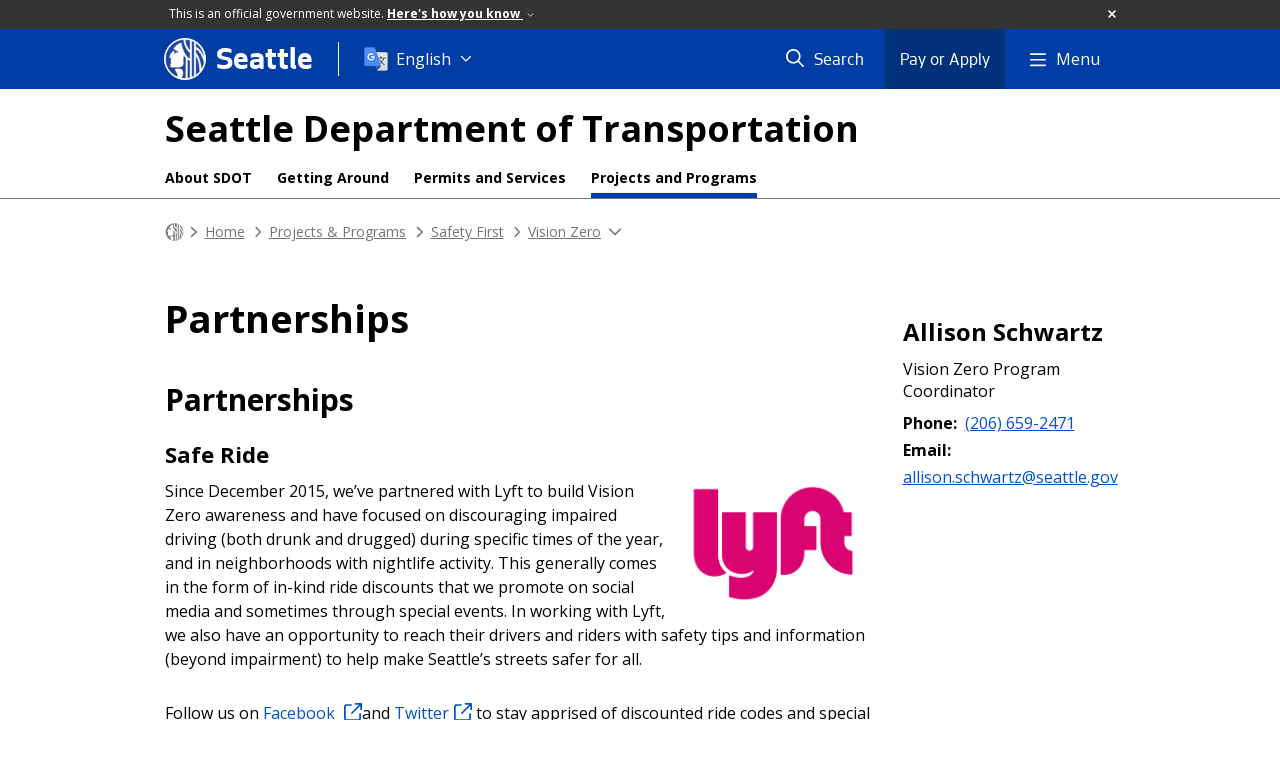

--- FILE ---
content_type: text/html; charset=utf-8
request_url: https://www.seattle.gov/transportation/projects-and-programs/safety-first/vision-zero/partnerships
body_size: 32915
content:

<!DOCTYPE html>
<html xmlns="http://www.w3.org/1999/xhtml" lang="en" xml:lang="en" class="GlobalMegaMenu_FF LeftNavVue_FF TopNavVueJS_FF Tabs2021_FF RssCard_FF OfficialBanner_FF GlobalFooterSocialMedia_FF PhotoGallery_FF JWPlayerUrlSigning_FF PE_Prod_FF DisableCoreER_FF useSiteImprove_FF enableFaStylePackage_FF boardCommissionHomeColorBlockAndBanner_FF">
<head>
    <script>
        dataLayer = [{
        }];
        var GlobalMegaMenu_FF = true;
		var LeftNavVue_FF = true;
		var TopNavVueJS_FF = true;
		var Tabs2021_FF = true;
		var RssCard_FF = true;
		var OfficialBanner_FF = true;
		var GlobalFooterSocialMedia_FF = true;
		var PhotoGallery_FF = true;
		var JWPlayerUrlSigning_FF = true;
		var PE_FF = false;
		var PE_QA_FF = false;
		var PE_Prod_FF = true;
		var DisableCoreER_FF = true;
		var useBugHerd_FF = false;
		var useSiteImprove_FF = true;
		var QaBannerOn_FF = false;
		var enableFaStylePackage_FF = true;
		var boardCommissionHomeColorBlockAndBanner_FF = true;
    </script>
    <meta name="viewport" content="width=device-width, initial-scale=1.0">
    <link rel="icon" href="/favicon.ico" type="image/x-icon" sizes="any">
    <link rel="icon" href="/favicon.svg" type="image/svg+xml">
    <link rel="icon" href="/favicon-48.png" sizes="48x48" type="image/png">
<link rel="canonical" href="https://www.seattle.gov/transportation/projects-and-programs/safety-first/vision-zero/partnerships" />
        <!-- Google Tag Manager -->
        <script>
            (function (w, d, s, l, i) {
                w[l] = w[l] || []; w[l].push({
                    'gtm.start':
                        new Date().getTime(), event: 'gtm.js'
                }); var f = d.getElementsByTagName(s)[0],
                    j = d.createElement(s), dl = l != 'dataLayer' ? '&l=' + l : ''; j.async = true; j.src =
                        'https://www.googletagmanager.com/gtm.js?id=' + i + dl; f.parentNode.insertBefore(j, f);
            })(window, document, 'script', 'dataLayer', 'GTM-PXQBQ2');
        </script>
        <!-- End Google Tag Manager -->
            <title>Partnerships - Transportation | seattle.gov</title>
            <meta name="description" content="Partnerships" />
            <meta name="keywords" content="" />
            <meta name="robots" content="" />
                <base href="/" />

    <meta charset="utf-8">
    
        <link rel="stylesheet" type="text/css" href="cms_resources/css/bootstrap-3.3.7.min.css"  />
        <link rel="stylesheet" type="text/css" href="cms_resources/css/responsive2015.min.css"  />
        <link rel="stylesheet" type="text/css" href="cms_resources/css/shared2016.min.css"  />
        <script type="text/javascript" src="https://code.jquery.com/jquery-3.4.1.min.js" crossorigin=anonymous integrity=sha256-CSXorXvZcTkaix6Yvo6HppcZGetbYMGWSFlBw8HfCJo=></script>     
        <script type="text/javascript" src="https://www.trumba.com/scripts/spuds.js"></script>
            <script type="text/javascript" src="cms_resources/js/axios.min.js"></script>
            <script type="text/javascript" src="https://cdn.jwplayer.com/libraries/Ctujouh4.js?exp=1768585228371&amp;sig=a39655c3164947baabf2dd78452870cf"></script>
        


<script>
    var pageXID = 'x79823';
    var topNavXID = 'x69439';
    var languagesListXID = 'x121473';
    var isDepartmentMode = 'True';
    var leftNavTreeXID = 'x69446';
    var tabComponentID = '';
</script>
</head>
<body class="aws100" >
    <!-- Google Tag Manager (noscript) -->
    <noscript>
        <iframe src="//www.googletagmanager.com/ns.html?id=GTM-PXQBQ2"
                height="0" width="0" style="display:none;visibility:hidden"></iframe>
    </noscript>
    <!-- End Google Tag Manager (noscript) -->

    
<!--wrapper start-->




    <header>
        <div id="header">
            
                    <div id="vue-component-globalHeader"></div>
            <nav id="slideMenuNav" aria-label="Slide menu navigation">
                <ul id="seagovMenuMobile" class="list-group slidemenu-right" title="Main Menu" data-departmentname="Transportation" data-departmenturl="transportation">
                    
                    <li class="list-group-item first" id="closeMobileContainer">
                        <button id="mainMenuCloseMobile" aria-label="Close">
                            Close <i class="fa-regular fa-times" title="Close" aria-label="Close"></i>
                        </button>
                    </li>
                    <li id="currentMenuContextWrapper" class="list-group-item">
                        <ul id="currentMenuContext">
                                <li id="backReturn" class="list-group-item seattleHomeMobile" data-menuTarget="Seattle.gov">
                                    <span class='fa-regular fa-chevron-left' title="Back to" aria-label="Back to"></span>
                                    <span id="backReturnText">Main Menu</span><span class="fa-regular fa-chevron-right" title="Back to Main Menu" aria-label="Back to Main Menu"></span>
                                </li>
                                    <li id="activeMobileHeading" class="list-group-item deptHomeMobile"><a href="transportation"     >Transportation</a>
</li>
            <li class="list-group-item navItem hasChildren" data-parenttarget="Home">
                <a href="/transportation/about-us"    title="Main Menu Mobile - Home About Us" >About Us<span class='fa-regular fa-chevron-right' title='About Us' aria-label='About Us Icon'></span></a>

                <ul data-childrentarget="About Us">
            <li class="list-group-item navItem hasChildren" data-parenttarget="About Us">
                <a href="/transportation/about-us/contact-us"    title="Main Menu Mobile - About Us Contact Us" >Contact Us<span class='fa-regular fa-chevron-right' title='Contact Us' aria-label='Contact Us Icon'></span></a>

                <ul data-childrentarget="Contact Us">
        <li class="list-group-item navItem" data-parenttarget="Contact Us"><a href="/transportation/about-us/contact-us/outreach-staff"    title="Main Menu Mobile - Contact Us Outreach Staff" >Outreach Staff</a>
</li>
                </ul>
            </li>
        <li class="list-group-item navItem" data-parenttarget="About Us"><a href="/transportation/about-us/asset-and-performance-management"    title="Main Menu Mobile - About Us Asset & Performance Management" >Asset & Performance Management</a>
</li>
        <li class="list-group-item navItem" data-parenttarget="About Us"><a href="/transportation/about-us/careers"    title="Main Menu Mobile - About Us Careers" >Careers</a>
</li>
        <li class="list-group-item navItem" data-parenttarget="About Us"><a href="transportation/document-library"    title="Main Menu Mobile - About Us Document Library" >Document Library</a>
</li>
            <li class="list-group-item navItem hasChildren" data-parenttarget="About Us">
                <a href="/transportation/about-us/seattle-transportation-plan"    title="Main Menu Mobile - About Us Seattle Transportation Plan" >Seattle Transportation Plan<span class='fa-regular fa-chevron-right' title='Seattle Transportation Plan' aria-label='Seattle Transportation Plan Icon'></span></a>

                <ul data-childrentarget="Seattle Transportation Plan">
        <li class="list-group-item navItem" data-parenttarget="Seattle Transportation Plan"><a href="/transportation/about-us/seattle-transportation-plan/implementation-outlook"    title="Main Menu Mobile - Seattle Transportation Plan Seattle Transportation Plan - 3 Year Implementation Outlook" >Seattle Transportation Plan - 3 Year Implementation Outlook</a>
</li>
                </ul>
            </li>
            <li class="list-group-item navItem hasChildren" data-parenttarget="About Us">
                <a href="/transportation/about-us/funding"    title="Main Menu Mobile - About Us Funding" >Funding<span class='fa-regular fa-chevron-right' title='Funding' aria-label='Funding Icon'></span></a>

                <ul data-childrentarget="Funding">
            <li class="list-group-item navItem hasChildren" data-parenttarget="Funding">
                <a href="/transportation/about-us/funding/seattle-transportation-levy"    title="Main Menu Mobile - Funding 2024 Seattle Transportation Levy" >2024 Seattle Transportation Levy<span class='fa-regular fa-chevron-right' title='2024 Seattle Transportation Levy' aria-label='2024 Seattle Transportation Levy Icon'></span></a>

                <ul data-childrentarget="2024 Seattle Transportation Levy">
        <li class="list-group-item navItem" data-parenttarget="2024 Seattle Transportation Levy"><a href="/transportation/about-us/funding/seattle-transportation-levy/reports-and-achievements"    title="Main Menu Mobile - 2024 Seattle Transportation Levy Reports and Achievements" >Reports and Achievements</a>
</li>
        <li class="list-group-item navItem" data-parenttarget="2024 Seattle Transportation Levy"><a href="/transportation/about-us/funding/seattle-transportation-levy/2015-seattle-transportation-levy"    title="Main Menu Mobile - 2024 Seattle Transportation Levy 2015 Seattle Transportation Levy (Levy to Move Seattle)" >2015 Seattle Transportation Levy (Levy to Move Seattle)</a>
</li>
        <li class="list-group-item navItem" data-parenttarget="2024 Seattle Transportation Levy"><a href="/transportation/about-us/funding/seattle-transportation-levy/2006-seattle-transportation-levy"    title="Main Menu Mobile - 2024 Seattle Transportation Levy 2006 Seattle Transportation Levy (Bridging the Gap)" >2006 Seattle Transportation Levy (Bridging the Gap)</a>
</li>
                </ul>
            </li>
        <li class="list-group-item navItem" data-parenttarget="Funding"><a href="/x79937.xml"    title="Main Menu Mobile - Funding Levy to Move Seattle" >Levy to Move Seattle</a>
</li>
        <li class="list-group-item navItem" data-parenttarget="Funding"><a href="/transportation/about-us/funding/grants"    title="Main Menu Mobile - Funding Grants" >Grants</a>
</li>
                </ul>
            </li>
            <li class="list-group-item navItem hasChildren" data-parenttarget="About Us">
                <a href="/transportation/about-us/get-involved"    title="Main Menu Mobile - About Us Get Involved and Learn More" >Get Involved and Learn More<span class='fa-regular fa-chevron-right' title='Get Involved and Learn More' aria-label='Get Involved and Learn More Icon'></span></a>

                <ul data-childrentarget="Get Involved and Learn More">
        <li class="list-group-item navItem" data-parenttarget="Get Involved and Learn More"><a href="/transportation/about-us/get-involved/outreach-and-engagement-101"    title="Main Menu Mobile - Get Involved and Learn More Building Major Projects and the Public Engagement Process" >Building Major Projects and the Public Engagement Process</a>
</li>
                </ul>
            </li>
            <li class="list-group-item navItem hasChildren" data-parenttarget="About Us">
                <a href="/transportation/about-us/office-of-equity-and-economic-inclusion"    title="Main Menu Mobile - About Us Office of Equity & Economic Inclusion" >Office of Equity & Economic Inclusion<span class='fa-regular fa-chevron-right' title='Office of Equity & Economic Inclusion' aria-label='Office of Equity & Economic Inclusion Icon'></span></a>

                <ul data-childrentarget="Office of Equity &amp; Economic Inclusion">
        <li class="list-group-item navItem" data-parenttarget="Office of Equity &amp; Economic Inclusion"><a href="/transportation/about-us/office-of-equity-and-economic-inclusion/title-vi"    title="Main Menu Mobile - Office of Equity & Economic Inclusion Title VI" >Title VI</a>
</li>
        <li class="list-group-item navItem" data-parenttarget="Office of Equity &amp; Economic Inclusion"><a href="/transportation/about-us/office-of-equity-and-economic-inclusion/rsjo"    title="Main Menu Mobile - Office of Equity & Economic Inclusion Race and Social Justice Ordinance" >Race and Social Justice Ordinance</a>
</li>
            <li class="list-group-item navItem hasChildren" data-parenttarget="Office of Equity &amp; Economic Inclusion">
                <a href="/transportation/about-us/office-of-equity-and-economic-inclusion/contracting-equity"    title="Main Menu Mobile - Office of Equity & Economic Inclusion Contracting Equity" >Contracting Equity<span class='fa-regular fa-chevron-right' title='Contracting Equity' aria-label='Contracting Equity Icon'></span></a>

                <ul data-childrentarget="Contracting Equity">
        <li class="list-group-item navItem" data-parenttarget="Contracting Equity"><a href="/transportation/about-us/office-of-equity-and-economic-inclusion/contracting-equity/goals"    title="Main Menu Mobile - Contracting Equity Goals" >Goals</a>
</li>
        <li class="list-group-item navItem" data-parenttarget="Contracting Equity"><a href="/transportation/about-us/office-of-equity-and-economic-inclusion/contracting-equity/opportunities"    title="Main Menu Mobile - Contracting Equity Opportunities" >Opportunities</a>
</li>
        <li class="list-group-item navItem" data-parenttarget="Contracting Equity"><a href="/transportation/about-us/office-of-equity-and-economic-inclusion/contracting-equity/faq"    title="Main Menu Mobile - Contracting Equity Frequently Asked Questions" >Frequently Asked Questions</a>
</li>
                </ul>
            </li>
                </ul>
            </li>
        <li class="list-group-item navItem" data-parenttarget="About Us"><a href="/transportation/about-us/organization"    title="Main Menu Mobile - About Us Organization" >Organization</a>
</li>
            <li class="list-group-item navItem hasChildren" data-parenttarget="About Us">
                <a href="/transportation/about-us/climate-response"    title="Main Menu Mobile - About Us Our Climate Response" >Our Climate Response<span class='fa-regular fa-chevron-right' title='Our Climate Response' aria-label='Our Climate Response Icon'></span></a>

                <ul data-childrentarget="Our Climate Response">
        <li class="list-group-item navItem" data-parenttarget="Our Climate Response"><a href="/transportation/about-us/climate-response/low-pollution-neighborhoods"    title="Main Menu Mobile - Our Climate Response Low-Pollution Neighborhoods" >Low-Pollution Neighborhoods</a>
</li>
                </ul>
            </li>
        <li class="list-group-item navItem" data-parenttarget="About Us"><a href="/transportation/about-us/faqs"    title="Main Menu Mobile - About Us Frequently Asked Questions" >Frequently Asked Questions</a>
</li>
                </ul>
            </li>
            <li class="list-group-item navItem hasChildren" data-parenttarget="Home">
                <a href="/transportation/getting-around"    title="Main Menu Mobile - Home Getting Around Seattle" >Getting Around Seattle<span class='fa-regular fa-chevron-right' title='Getting Around Seattle' aria-label='Getting Around Seattle Icon'></span></a>

                <ul data-childrentarget="Getting Around Seattle">
        <li class="list-group-item navItem" data-parenttarget="Getting Around Seattle"><a href="/transportation/getting-around/wsdot-revive-i-5"    title="Main Menu Mobile - Getting Around Seattle WSDOT's Revive I-5 project " >WSDOT's Revive I-5 project </a>
</li>
        <li class="list-group-item navItem" data-parenttarget="Getting Around Seattle"><a href="/transportation/getting-around/bicycling"    title="Main Menu Mobile - Getting Around Seattle Bicycling" >Bicycling</a>
</li>
        <li class="list-group-item navItem" data-parenttarget="Getting Around Seattle"><a href="/transportation/getting-around/driving-and-parking"    title="Main Menu Mobile - Getting Around Seattle Driving & Parking" >Driving & Parking</a>
</li>
            <li class="list-group-item navItem hasChildren" data-parenttarget="Getting Around Seattle">
                <a href="/transportation/getting-around/transit"    title="Main Menu Mobile - Getting Around Seattle Transit" >Transit<span class='fa-regular fa-chevron-right' title='Transit' aria-label='Transit Icon'></span></a>

                <ul data-childrentarget="Transit">
            <li class="list-group-item navItem hasChildren" data-parenttarget="Transit">
                <a href="/transportation/getting-around/transit/streetcar"    title="Main Menu Mobile - Transit Seattle Streetcar" >Seattle Streetcar<span class='fa-regular fa-chevron-right' title='Seattle Streetcar' aria-label='Seattle Streetcar Icon'></span></a>

                <ul data-childrentarget="Seattle Streetcar">
        <li class="list-group-item navItem" data-parenttarget="Seattle Streetcar"><a href="/transportation/getting-around/transit/streetcar/safety-tips"    title="Main Menu Mobile - Seattle Streetcar Streetcar Safety" >Streetcar Safety</a>
</li>
        <li class="list-group-item navItem" data-parenttarget="Seattle Streetcar"><a href="/transportation/getting-around/transit/streetcar/accessibility"    title="Main Menu Mobile - Seattle Streetcar Accessibility" >Accessibility</a>
</li>
        <li class="list-group-item navItem" data-parenttarget="Seattle Streetcar"><a href="/transportation/getting-around/transit/streetcar/first-hill-line"    title="Main Menu Mobile - Seattle Streetcar First Hill Line" >First Hill Line</a>
</li>
        <li class="list-group-item navItem" data-parenttarget="Seattle Streetcar"><a href="/transportation/getting-around/transit/streetcar/south-lake-union-line"    title="Main Menu Mobile - Seattle Streetcar South Lake Union Line" >South Lake Union Line</a>
</li>
        <li class="list-group-item navItem" data-parenttarget="Seattle Streetcar"><a href="/transportation/getting-around/transit/streetcar/fares-and-orca-card"    title="Main Menu Mobile - Seattle Streetcar Fares & ORCA Card" >Fares & ORCA Card</a>
</li>
        <li class="list-group-item navItem" data-parenttarget="Seattle Streetcar"><a href="/transportation/getting-around/transit/streetcar/tools-and-resources"    title="Main Menu Mobile - Seattle Streetcar Tools & Resources" >Tools & Resources</a>
</li>
        <li class="list-group-item navItem" data-parenttarget="Seattle Streetcar"><a href="/transportation/getting-around/transit/streetcar/sponsorship"    title="Main Menu Mobile - Seattle Streetcar Streetcar Sponsorship" >Streetcar Sponsorship</a>
</li>
        <li class="list-group-item navItem" data-parenttarget="Seattle Streetcar"><a href="/transportation/getting-around/transit/streetcar/contact-us"    title="Main Menu Mobile - Seattle Streetcar Contact Us" >Contact Us</a>
</li>
                </ul>
            </li>
                </ul>
            </li>
        <li class="list-group-item navItem" data-parenttarget="Getting Around Seattle"><a href="/transportation/getting-around/trucking"    title="Main Menu Mobile - Getting Around Seattle Trucking" >Trucking</a>
</li>
        <li class="list-group-item navItem" data-parenttarget="Getting Around Seattle"><a href="/transportation/getting-around/walking"    title="Main Menu Mobile - Getting Around Seattle Walking" >Walking</a>
</li>
                </ul>
            </li>
            <li class="list-group-item navItem hasChildren" data-parenttarget="Home">
                <a href="/transportation/projects-and-programs"    title="Main Menu Mobile - Home Projects & Programs" >Projects & Programs<span class='fa-regular fa-chevron-right' title='Projects & Programs' aria-label='Projects & Programs Icon'></span></a>

                <ul data-childrentarget="Projects &amp; Programs">
            <li class="list-group-item navItem hasChildren" data-parenttarget="Projects &amp; Programs">
                <a href="/transportation/projects-and-programs/completed-projects"    title="Main Menu Mobile - Projects & Programs Completed Projects" >Completed Projects<span class='fa-regular fa-chevron-right' title='Completed Projects' aria-label='Completed Projects Icon'></span></a>

                <ul data-childrentarget="Completed Projects">
        <li class="list-group-item navItem" data-parenttarget="Completed Projects"><a href="/x149496.xml"    title="Main Menu Mobile - Completed Projects DistrictFilterInsert" >DistrictFilterInsert</a>
</li>
        <li class="list-group-item navItem" data-parenttarget="Completed Projects"><a href="/x149495.xml"    title="Main Menu Mobile - Completed Projects CompletedProjectFilter_SDOT" >CompletedProjectFilter_SDOT</a>
</li>
                </ul>
            </li>
            <li class="list-group-item navItem hasChildren" data-parenttarget="Projects &amp; Programs">
                <a href="/transportation/projects-and-programs/safety-first"    title="Main Menu Mobile - Projects & Programs Safety First" >Safety First<span class='fa-regular fa-chevron-right' title='Safety First' aria-label='Safety First Icon'></span></a>

                <ul data-childrentarget="Safety First">
            <li class="list-group-item navItem hasChildren" data-parenttarget="Safety First">
                <a href="/transportation/projects-and-programs/safety-first/safe-routes-to-school"    title="Main Menu Mobile - Safety First Safe Routes to School" >Safe Routes to School<span class='fa-regular fa-chevron-right' title='Safe Routes to School' aria-label='Safe Routes to School Icon'></span></a>

                <ul data-childrentarget="Safe Routes to School">
            <li class="list-group-item navItem hasChildren" data-parenttarget="Safe Routes to School">
                <a href="/transportation/projects-and-programs/safety-first/safe-routes-to-school/bike-to-books"    title="Main Menu Mobile - Safe Routes to School Bike to Books" >Bike to Books<span class='fa-regular fa-chevron-right' title='Bike to Books' aria-label='Bike to Books Icon'></span></a>

                <ul data-childrentarget="Bike to Books">
        <li class="list-group-item navItem" data-parenttarget="Bike to Books"><a href="/transportation/projects-and-programs/safety-first/safe-routes-to-school/bike-to-books/biketobooks_tigrinya"    title="Main Menu Mobile - Bike to Books ብሽክለታ ናብ መጻሕፍቲ (Bike to Books)" >ብሽክለታ ናብ መጻሕፍቲ (Bike to Books)</a>
</li>
        <li class="list-group-item navItem" data-parenttarget="Bike to Books"><a href="/transportation/projects-and-programs/safety-first/safe-routes-to-school/bike-to-books/biketobooks_somali"    title="Main Menu Mobile - Bike to Books Baaskiil u kaxee Buugaagta" >Baaskiil u kaxee Buugaagta</a>
</li>
        <li class="list-group-item navItem" data-parenttarget="Bike to Books"><a href="/transportation/projects-and-programs/safety-first/safe-routes-to-school/bike-to-books/biketobooks_amharic"    title="Main Menu Mobile - Bike to Books ከብስክሌት እስከ መጽሐፍት" >ከብስክሌት እስከ መጽሐፍት</a>
</li>
        <li class="list-group-item navItem" data-parenttarget="Bike to Books"><a href="/transportation/projects-and-programs/safety-first/safe-routes-to-school/bike-to-books/biketobooks_chinesetrad"    title="Main Menu Mobile - Bike to Books 「騎車去閱讀（Bike to Books）」" >「騎車去閱讀（Bike to Books）」</a>
</li>
        <li class="list-group-item navItem" data-parenttarget="Bike to Books"><a href="/transportation/projects-and-programs/safety-first/safe-routes-to-school/bike-to-books/biketobooks_arabic"    title="Main Menu Mobile - Bike to Books Bike to Books (الدراجة إلى الكتب)" >Bike to Books (الدراجة إلى الكتب)</a>
</li>
        <li class="list-group-item navItem" data-parenttarget="Bike to Books"><a href="/transportation/projects-and-programs/safety-first/safe-routes-to-school/bike-to-books/biketobooks_vietnamese"    title="Main Menu Mobile - Bike to Books Cuộc Thi Bike to Books" >Cuộc Thi Bike to Books</a>
</li>
        <li class="list-group-item navItem" data-parenttarget="Bike to Books"><a href="/transportation/projects-and-programs/safety-first/safe-routes-to-school/bike-to-books/biketobooks_pashto"    title="Main Menu Mobile - Bike to Books د کتابونو لپاره بایسکل (Bike to Books)" >د کتابونو لپاره بایسکل (Bike to Books)</a>
</li>
        <li class="list-group-item navItem" data-parenttarget="Bike to Books"><a href="/transportation/projects-and-programs/safety-first/safe-routes-to-school/bike-to-books/biketobooks_dari"    title="Main Menu Mobile - Bike to Books بایسکل تا کتاب ها (Bike to Books)" >بایسکل تا کتاب ها (Bike to Books)</a>
</li>
        <li class="list-group-item navItem" data-parenttarget="Bike to Books"><a href="/transportation/projects-and-programs/safety-first/safe-routes-to-school/bike-to-books/biketobooks_spanish"    title="Main Menu Mobile - Bike to Books A los libros en bici" >A los libros en bici</a>
</li>
                </ul>
            </li>
        <li class="list-group-item navItem" data-parenttarget="Safe Routes to School"><a href="/transportation/projects-and-programs/safety-first/safe-routes-to-school/broadview-thomson-and-cedar-park-elementary"    title="Main Menu Mobile - Safe Routes to School Safe Routes to School: Broadview-Thomson & Cedar Park Elementary" >Safe Routes to School: Broadview-Thomson & Cedar Park Elementary</a>
</li>
        <li class="list-group-item navItem" data-parenttarget="Safe Routes to School"><a href="/transportation/projects-and-programs/safety-first/safe-routes-to-school/lets-go"    title="Main Menu Mobile - Safe Routes to School Let's Go Walk and Bike Education Program " >Let's Go Walk and Bike Education Program </a>
</li>
        <li class="list-group-item navItem" data-parenttarget="Safe Routes to School"><a href="/transportation/projects-and-programs/safety-first/safe-routes-to-school/share-your-walking-or-biking-story"    title="Main Menu Mobile - Safe Routes to School Share Your Walking or Biking Story" >Share Your Walking or Biking Story</a>
</li>
        <li class="list-group-item navItem" data-parenttarget="Safe Routes to School"><a href="/transportation/projects-and-programs/safety-first/safe-routes-to-school/find-books-with-walking-and-biking-themes"    title="Main Menu Mobile - Safe Routes to School Find Books with Walking and Biking Themes" >Find Books with Walking and Biking Themes</a>
</li>
        <li class="list-group-item navItem" data-parenttarget="Safe Routes to School"><a href="/transportation/projects-and-programs/safety-first/safe-routes-to-school/school-streets"    title="Main Menu Mobile - Safe Routes to School School Streets" >School Streets</a>
</li>
        <li class="list-group-item navItem" data-parenttarget="Safe Routes to School"><a href="/transportation/projects-and-programs/safety-first/safe-routes-to-school/ashworth-ave-n"    title="Main Menu Mobile - Safe Routes to School Safe Routes to School: Ashworth Ave N" >Safe Routes to School: Ashworth Ave N</a>
</li>
        <li class="list-group-item navItem" data-parenttarget="Safe Routes to School"><a href="/transportation/projects-and-programs/safety-first/safe-routes-to-school/learning-landscapes"    title="Main Menu Mobile - Safe Routes to School Learning Landscapes" >Learning Landscapes</a>
</li>
        <li class="list-group-item navItem" data-parenttarget="Safe Routes to School"><a href="/transportation/projects-and-programs/safety-first/safe-routes-to-school/hamilton-middle-school"    title="Main Menu Mobile - Safe Routes to School Safe Routes to School: Hamilton Middle School" >Safe Routes to School: Hamilton Middle School</a>
</li>
            <li class="list-group-item navItem hasChildren" data-parenttarget="Safe Routes to School">
                <a href="/transportation/projects-and-programs/safety-first/safe-routes-to-school/safe-routes-to-school-racial-equity-analysis"    title="Main Menu Mobile - Safe Routes to School Safe Routes to School Racial Equity Analysis" >Safe Routes to School Racial Equity Analysis<span class='fa-regular fa-chevron-right' title='Safe Routes to School Racial Equity Analysis' aria-label='Safe Routes to School Racial Equity Analysis Icon'></span></a>

                <ul data-childrentarget="Safe Routes to School Racial Equity Analysis">
        <li class="list-group-item navItem" data-parenttarget="Safe Routes to School Racial Equity Analysis"><a href="/transportation/projects-and-programs/safety-first/safe-routes-to-school/safe-routes-to-school-racial-equity-analysis/espa&#241;ol"    title="Main Menu Mobile - Safe Routes to School Racial Equity Analysis Análisis de igualdad de razas en Caminos Seguros al Colegio" >Análisis de igualdad de razas en Caminos Seguros al Colegio</a>
</li>
        <li class="list-group-item navItem" data-parenttarget="Safe Routes to School Racial Equity Analysis"><a href="/transportation/projects-and-programs/safety-first/safe-routes-to-school/safe-routes-to-school-racial-equity-analysis/tiếng-việt"    title="Main Menu Mobile - Safe Routes to School Racial Equity Analysis Phân Tích Tính Bình Đẳng Chủng Tộc của chương trình các Tuyến đường An toàn tới Trường" >Phân Tích Tính Bình Đẳng Chủng Tộc của chương trình các Tuyến đường An toàn tới Trường</a>
</li>
        <li class="list-group-item navItem" data-parenttarget="Safe Routes to School Racial Equity Analysis"><a href="/transportation/projects-and-programs/safety-first/safe-routes-to-school/safe-routes-to-school-racial-equity-analysis/繁體中文"    title="Main Menu Mobile - Safe Routes to School Racial Equity Analysis 安全上學路線種族平等分析" >安全上學路線種族平等分析</a>
</li>
        <li class="list-group-item navItem" data-parenttarget="Safe Routes to School Racial Equity Analysis"><a href="/transportation/projects-and-programs/safety-first/safe-routes-to-school/safe-routes-to-school-racial-equity-analysis/soomaali"    title="Main Menu Mobile - Safe Routes to School Racial Equity Analysis Falanqaynta Sinnaanta Jinsiyadaha ee Waddooyinka Ammaanka ah ee Lagu Tago Dugsiyada" >Falanqaynta Sinnaanta Jinsiyadaha ee Waddooyinka Ammaanka ah ee Lagu Tago Dugsiyada</a>
</li>
        <li class="list-group-item navItem" data-parenttarget="Safe Routes to School Racial Equity Analysis"><a href="/transportation/projects-and-programs/safety-first/safe-routes-to-school/safe-routes-to-school-racial-equity-analysis/tagalog"    title="Main Menu Mobile - Safe Routes to School Racial Equity Analysis Mga Ligtas na Ruta papuntang Paaralan na Pagsusuri sa Pagkakapanta-pantay ng Lahi" >Mga Ligtas na Ruta papuntang Paaralan na Pagsusuri sa Pagkakapanta-pantay ng Lahi</a>
</li>
        <li class="list-group-item navItem" data-parenttarget="Safe Routes to School Racial Equity Analysis"><a href="/transportation/projects-and-programs/safety-first/safe-routes-to-school/safe-routes-to-school-racial-equity-analysis/oromiffa"    title="Main Menu Mobile - Safe Routes to School Racial Equity Analysis Xiinxala Qal-qixxummaa Qomoo Daandii Qajeelaa Gara Mana Barumsaatti" >Xiinxala Qal-qixxummaa Qomoo Daandii Qajeelaa Gara Mana Barumsaatti</a>
</li>
        <li class="list-group-item navItem" data-parenttarget="Safe Routes to School Racial Equity Analysis"><a href="/transportation/projects-and-programs/safety-first/safe-routes-to-school/safe-routes-to-school-racial-equity-analysis/በአማርኛ"    title="Main Menu Mobile - Safe Routes to School Racial Equity Analysis ደህንነታቸው የተጠበቁ ወደ ትምህርት ቤት የጉዞ መሥመሮች የዘር ፍትዓዊነት ትንታኔ" >ደህንነታቸው የተጠበቁ ወደ ትምህርት ቤት የጉዞ መሥመሮች የዘር ፍትዓዊነት ትንታኔ</a>
</li>
        <li class="list-group-item navItem" data-parenttarget="Safe Routes to School Racial Equity Analysis"><a href="/transportation/projects-and-programs/safety-first/safe-routes-to-school/safe-routes-to-school-racial-equity-analysis/ትግርኛ"    title="Main Menu Mobile - Safe Routes to School Racial Equity Analysis ንደሕንነቱ ዝተሓለወ መንገዲ ቤት ትምህርቲ ትንታነ ዘርኣዊ ፍትሒ" >ንደሕንነቱ ዝተሓለወ መንገዲ ቤት ትምህርቲ ትንታነ ዘርኣዊ ፍትሒ</a>
</li>
                </ul>
            </li>
        <li class="list-group-item navItem" data-parenttarget="Safe Routes to School"><a href="/transportation/projects-and-programs/safety-first/safe-routes-to-school/incentives"    title="Main Menu Mobile - Safe Routes to School Safe Routes to School Walking and Biking Packages" >Safe Routes to School Walking and Biking Packages</a>
</li>
        <li class="list-group-item navItem" data-parenttarget="Safe Routes to School"><a href="/transportation/projects-and-programs/safety-first/safe-routes-to-school/mini-grants"    title="Main Menu Mobile - Safe Routes to School Mini Grants" >Mini Grants</a>
</li>
        <li class="list-group-item navItem" data-parenttarget="Safe Routes to School"><a href="/transportation/projects-and-programs/safety-first/safe-routes-to-school/flashing-beacons-and-map"    title="Main Menu Mobile - Safe Routes to School School Zone Flashing Beacons" >School Zone Flashing Beacons</a>
</li>
        <li class="list-group-item navItem" data-parenttarget="Safe Routes to School"><a href="/transportation/projects-and-programs/safety-first/safe-routes-to-school/school-walking-maps"    title="Main Menu Mobile - Safe Routes to School Safe Routes to School Walking and Biking Maps" >Safe Routes to School Walking and Biking Maps</a>
</li>
        <li class="list-group-item navItem" data-parenttarget="Safe Routes to School"><a href="/transportation/projects-and-programs/safety-first/safe-routes-to-school/18th-ave-sw"    title="Main Menu Mobile - Safe Routes to School Safe Routes to School: 18th Ave SW" >Safe Routes to School: 18th Ave SW</a>
</li>
        <li class="list-group-item navItem" data-parenttarget="Safe Routes to School"><a href="/transportation/projects-and-programs/safety-first/safe-routes-to-school/21st-ave"    title="Main Menu Mobile - Safe Routes to School Safe Routes to School: 21st Ave" >Safe Routes to School: 21st Ave</a>
</li>
        <li class="list-group-item navItem" data-parenttarget="Safe Routes to School"><a href="/transportation/projects-and-programs/safety-first/safe-routes-to-school/35th-ave-sw"    title="Main Menu Mobile - Safe Routes to School Arbor Heights Safe Routes to School Project: 35th Ave SW from SW 100th St to SW 106th S" >Arbor Heights Safe Routes to School Project: 35th Ave SW from SW 100th St to SW 106th S</a>
</li>
        <li class="list-group-item navItem" data-parenttarget="Safe Routes to School"><a href="/transportation/projects-and-programs/safety-first/safe-routes-to-school/dearborn-park-elementary"    title="Main Menu Mobile - Safe Routes to School Safe Routes to School: Dearborn Park Elementary" >Safe Routes to School: Dearborn Park Elementary</a>
</li>
        <li class="list-group-item navItem" data-parenttarget="Safe Routes to School"><a href="/transportation/projects-and-programs/safety-first/safe-routes-to-school/e-lynn-street-and-19th-ave-e"    title="Main Menu Mobile - Safe Routes to School Montlake Safe Routes to School: E Lynn St and 19th Ave E" >Montlake Safe Routes to School: E Lynn St and 19th Ave E</a>
</li>
        <li class="list-group-item navItem" data-parenttarget="Safe Routes to School"><a href="/transportation/projects-and-programs/safety-first/safe-routes-to-school/john-rogers-elementary"    title="Main Menu Mobile - Safe Routes to School Safe Routes to School: John Rogers Elementary" >Safe Routes to School: John Rogers Elementary</a>
</li>
        <li class="list-group-item navItem" data-parenttarget="Safe Routes to School"><a href="/transportation/projects-and-programs/safety-first/safe-routes-to-school/safe-routes-to-school-wing-luke-elementary"    title="Main Menu Mobile - Safe Routes to School Safe Routes to School: Wing Luke Elementary" >Safe Routes to School: Wing Luke Elementary</a>
</li>
        <li class="list-group-item navItem" data-parenttarget="Safe Routes to School"><a href="/transportation/projects-and-programs/safety-first/safe-routes-to-school/rainier-view-elementary"    title="Main Menu Mobile - Safe Routes to School Safe Routes to School: Rainier View Elementary" >Safe Routes to School: Rainier View Elementary</a>
</li>
        <li class="list-group-item navItem" data-parenttarget="Safe Routes to School"><a href="/transportation/projects-and-programs/safety-first/safe-routes-to-school/sw-myrtle-st--18th-ave-sw--sw-orchard-st"    title="Main Menu Mobile - Safe Routes to School Sanislo Elementary Safe Routes to School: SW Myrtle St, 18th Ave SW and SW Orchard St" >Sanislo Elementary Safe Routes to School: SW Myrtle St, 18th Ave SW and SW Orchard St</a>
</li>
        <li class="list-group-item navItem" data-parenttarget="Safe Routes to School"><a href="/transportation/projects-and-programs/safety-first/safe-routes-to-school/wing-luke-elementary"    title="Main Menu Mobile - Safe Routes to School Safe Routes to School: Wing Luke Elementary" >Safe Routes to School: Wing Luke Elementary</a>
</li>
        <li class="list-group-item navItem" data-parenttarget="Safe Routes to School"><a href="/transportation/projects-and-programs/safety-first/safe-routes-to-school/wedgwood-elementary-school"    title="Main Menu Mobile - Safe Routes to School Safe Routes to School: Wedgwood Elementary School" >Safe Routes to School: Wedgwood Elementary School</a>
</li>
        <li class="list-group-item navItem" data-parenttarget="Safe Routes to School"><a href="/transportation/projects-and-programs/safety-first/safe-routes-to-school/student-travel-survey"    title="Main Menu Mobile - Safe Routes to School Safe Routes to School Student Travel Tally" >Safe Routes to School Student Travel Tally</a>
</li>
        <li class="list-group-item navItem" data-parenttarget="Safe Routes to School"><a href="/transportation/projects-and-programs/safety-first/safe-routes-to-school/lowell-meany"    title="Main Menu Mobile - Safe Routes to School Safe Routes to School: Lowell-Meany" >Safe Routes to School: Lowell-Meany</a>
</li>
        <li class="list-group-item navItem" data-parenttarget="Safe Routes to School"><a href="/transportation/projects-and-programs/safety-first/safe-routes-to-school/aki-kurose-middle-school"    title="Main Menu Mobile - Safe Routes to School Safe Routes to School: Aki Kurose Middle School" >Safe Routes to School: Aki Kurose Middle School</a>
</li>
        <li class="list-group-item navItem" data-parenttarget="Safe Routes to School"><a href="/transportation/projects-and-programs/safety-first/safe-routes-to-school/sacajawea-elementary-school"    title="Main Menu Mobile - Safe Routes to School Safe Routes to School: Sacajawea Elementary School" >Safe Routes to School: Sacajawea Elementary School</a>
</li>
        <li class="list-group-item navItem" data-parenttarget="Safe Routes to School"><a href="/transportation/projects-and-programs/safety-first/safe-routes-to-school/s-rose-st"    title="Main Menu Mobile - Safe Routes to School Safe Routes to School: Dunlap Elementary" >Safe Routes to School: Dunlap Elementary</a>
</li>
        <li class="list-group-item navItem" data-parenttarget="Safe Routes to School"><a href="/transportation/projects-and-programs/safety-first/safe-routes-to-school/1st-ave-ne-shared-use-path"    title="Main Menu Mobile - Safe Routes to School 1st Ave NE Shared-Use Path" >1st Ave NE Shared-Use Path</a>
</li>
                </ul>
            </li>
        <li class="list-group-item navItem" data-parenttarget="Safety First"><a href="/transportation/projects-and-programs/safety-first/sdot-response-team"    title="Main Menu Mobile - Safety First SDOT Response Team (SRT)" >SDOT Response Team (SRT)</a>
</li>
            <li class="list-group-item navItem hasChildren" data-parenttarget="Safety First">
                <a href="/transportation/projects-and-programs/safety-first/traffic-operations"    title="Main Menu Mobile - Safety First Traffic Operations" >Traffic Operations<span class='fa-regular fa-chevron-right' title='Traffic Operations' aria-label='Traffic Operations Icon'></span></a>

                <ul data-childrentarget="Traffic Operations">
        <li class="list-group-item navItem" data-parenttarget="Traffic Operations"><a href="/transportation/projects-and-programs/safety-first/traffic-operations/traffic-circles"    title="Main Menu Mobile - Traffic Operations Traffic Circles" >Traffic Circles</a>
</li>
                </ul>
            </li>
            <li class="list-group-item navItem hasChildren" data-parenttarget="Safety First">
                <a href="/transportation/projects-and-programs/safety-first/vision-zero"    title="Main Menu Mobile - Safety First Vision Zero" >Vision Zero<span class='fa-regular fa-chevron-right' title='Vision Zero' aria-label='Vision Zero Icon'></span></a>

                <ul data-childrentarget="Vision Zero">
        <li class="list-group-item navItem" data-parenttarget="Vision Zero"><a href="/transportation/projects-and-programs/safety-first/vision-zero/vision-zero-review"    title="Main Menu Mobile - Vision Zero Vision Zero: Top-to-Bottom Review" >Vision Zero: Top-to-Bottom Review</a>
</li>
        <li class="list-group-item navItem" data-parenttarget="Vision Zero"><a href="/transportation/projects-and-programs/safety-first/vision-zero/leading-pedestrian-intervals"    title="Main Menu Mobile - Vision Zero Leading Pedestrian Intervals" >Leading Pedestrian Intervals</a>
</li>
        <li class="list-group-item navItem" data-parenttarget="Vision Zero"><a href="/transportation/projects-and-programs/safety-first/vision-zero/speedlimits"    title="Main Menu Mobile - Vision Zero Speed Limits" >Speed Limits</a>
</li>
            <li class="list-group-item navItem hasChildren" data-parenttarget="Vision Zero">
                <a href="/transportation/projects-and-programs/safety-first/vision-zero/projects"    title="Main Menu Mobile - Vision Zero Vision Zero Projects" >Vision Zero Projects<span class='fa-regular fa-chevron-right' title='Vision Zero Projects' aria-label='Vision Zero Projects Icon'></span></a>

                <ul data-childrentarget="Vision Zero Projects">
        <li class="list-group-item navItem" data-parenttarget="Vision Zero Projects"><a href="/transportation/projects-and-programs/safety-first/vision-zero/projects/sodo-vision-zero-projects"    title="Main Menu Mobile - Vision Zero Projects SODO Vision Zero Projects" >SODO Vision Zero Projects</a>
</li>
        <li class="list-group-item navItem" data-parenttarget="Vision Zero Projects"><a href="/transportation/projects-and-programs/safety-first/vision-zero/projects/hardened-centerlines"    title="Main Menu Mobile - Vision Zero Projects Hardened Centerlines" >Hardened Centerlines</a>
</li>
        <li class="list-group-item navItem" data-parenttarget="Vision Zero Projects"><a href="/transportation/projects-and-programs/safety-first/vision-zero/projects/rainier-improvements"    title="Main Menu Mobile - Vision Zero Projects Rainier Improvements" >Rainier Improvements</a>
</li>
            <li class="list-group-item navItem hasChildren" data-parenttarget="Vision Zero Projects">
                <a href="/transportation/projects-and-programs/safety-first/vision-zero/projects/highland-park-way-sw-connection"    title="Main Menu Mobile - Vision Zero Projects Highland Park Way SW Connection Project" >Highland Park Way SW Connection Project<span class='fa-regular fa-chevron-right' title='Highland Park Way SW Connection Project' aria-label='Highland Park Way SW Connection Project Icon'></span></a>

                <ul data-childrentarget="Highland Park Way SW Connection Project">
        <li class="list-group-item navItem" data-parenttarget="Highland Park Way SW Connection Project"><a href="/transportation/projects-and-programs/safety-first/vision-zero/projects/highland-park-way-sw-connection/highland-park-way-sw-connection-spanish"    title="Main Menu Mobile - Highland Park Way SW Connection Project Proyecto de conexión Highland Park Way SW" >Proyecto de conexión Highland Park Way SW</a>
</li>
                </ul>
            </li>
        <li class="list-group-item navItem" data-parenttarget="Vision Zero Projects"><a href="/transportation/projects-and-programs/safety-first/vision-zero/projects/s-henderson-st-school-safety-project"    title="Main Menu Mobile - Vision Zero Projects S Henderson St School Safety Project " >S Henderson St School Safety Project </a>
</li>
        <li class="list-group-item navItem" data-parenttarget="Vision Zero Projects"><a href="/transportation/projects-and-programs/safety-first/vision-zero/projects/12th-ave-vision-zero-safety-corridor"    title="Main Menu Mobile - Vision Zero Projects 12th Ave Vision Zero  Safety Corridor" >12th Ave Vision Zero  Safety Corridor</a>
</li>
        <li class="list-group-item navItem" data-parenttarget="Vision Zero Projects"><a href="/transportation/projects-and-programs/safety-first/vision-zero/projects/arterial-traffic-calming"    title="Main Menu Mobile - Vision Zero Projects Vision Zero Arterial Traffic Calming Project " >Vision Zero Arterial Traffic Calming Project </a>
</li>
        <li class="list-group-item navItem" data-parenttarget="Vision Zero Projects"><a href="/transportation/projects-and-programs/safety-first/vision-zero/projects/s-jackson-st-vision-zero-safety-corridor"    title="Main Menu Mobile - Vision Zero Projects S Jackson St Vision Zero Safety Corridor" >S Jackson St Vision Zero Safety Corridor</a>
</li>
        <li class="list-group-item navItem" data-parenttarget="Vision Zero Projects"><a href="/transportation/projects-and-programs/safety-first/vision-zero/projects/safe-streets-for-all"    title="Main Menu Mobile - Vision Zero Projects Safe Streets for All" >Safe Streets for All</a>
</li>
                </ul>
            </li>
            <li class="list-group-item navItem hasChildren" data-parenttarget="Vision Zero">
                <a href="/transportation/projects-and-programs/safety-first/vision-zero/resources"    title="Main Menu Mobile - Vision Zero Reports and Studies" >Reports and Studies<span class='fa-regular fa-chevron-right' title='Reports and Studies' aria-label='Reports and Studies Icon'></span></a>

                <ul data-childrentarget="Reports and Studies">
        <li class="list-group-item navItem" data-parenttarget="Reports and Studies"><a href="/transportation/projects-and-programs/safety-first/vision-zero/resources/yard-signs"    title="Main Menu Mobile - Reports and Studies Yard Signs" >Yard Signs</a>
</li>
        <li class="list-group-item navItem" data-parenttarget="Reports and Studies"><a href="/transportation/projects-and-programs/safety-first/vision-zero/resources/educational-campaigns"    title="Main Menu Mobile - Reports and Studies Educational Campaigns" >Educational Campaigns</a>
</li>
        <li class="list-group-item navItem" data-parenttarget="Reports and Studies"><a href="/transportation/projects-and-programs/safety-first/vision-zero/resources/safety-swag"    title="Main Menu Mobile - Reports and Studies Safety Swag" >Safety Swag</a>
</li>
        <li class="list-group-item navItem" data-parenttarget="Reports and Studies"><a href="/transportation/projects-and-programs/safety-first/vision-zero/resources/traffic-safety-in-a-box"    title="Main Menu Mobile - Reports and Studies Traffic Safety in a Box" >Traffic Safety in a Box</a>
</li>
        <li class="list-group-item navItem" data-parenttarget="Reports and Studies"><a href="/transportation/projects-and-programs/safety-first/vision-zero/resources/bicycle-level-of-traffic-stress"    title="Main Menu Mobile - Reports and Studies Bicycle Level of Traffic Stress" >Bicycle Level of Traffic Stress</a>
</li>
                </ul>
            </li>
        <li class="list-group-item navItem" data-parenttarget="Vision Zero"><a href="/transportation/projects-and-programs/safety-first/vision-zero/safest-driver"    title="Main Menu Mobile - Vision Zero Seattle's Safest Driver" >Seattle's Safest Driver</a>
</li>
        <li class="list-group-item active navItem" data-parenttarget="Vision Zero"><a href="/transportation/projects-and-programs/safety-first/vision-zero/partnerships"    title="Main Menu Mobile - Vision Zero Partnerships" >Partnerships</a>
</li>
        <li class="list-group-item navItem" data-parenttarget="Vision Zero"><a href="/transportation/projects-and-programs/safety-first/vision-zero/vision-zero-action-plan"    title="Main Menu Mobile - Vision Zero Vision Zero Action Plan 2024 Update" >Vision Zero Action Plan 2024 Update</a>
</li>
        <li class="list-group-item navItem" data-parenttarget="Vision Zero"><a href="/transportation/projects-and-programs/safety-first/vision-zero/safer-streets"    title="Main Menu Mobile - Vision Zero Safer Streets" >Safer Streets</a>
</li>
        <li class="list-group-item navItem" data-parenttarget="Vision Zero"><a href="/transportation/projects-and-programs/safety-first/vision-zero/safer-speeds"    title="Main Menu Mobile - Vision Zero Safer Speeds" >Safer Speeds</a>
</li>
        <li class="list-group-item navItem" data-parenttarget="Vision Zero"><a href="/transportation/projects-and-programs/safety-first/vision-zero/safer-people"    title="Main Menu Mobile - Vision Zero Safer People" >Safer People</a>
</li>
        <li class="list-group-item navItem" data-parenttarget="Vision Zero"><a href="/transportation/projects-and-programs/safety-first/vision-zero/safer-vehicles"    title="Main Menu Mobile - Vision Zero Safer Vehicles and Post-Crash Care" >Safer Vehicles and Post-Crash Care</a>
</li>
        <li class="list-group-item navItem" data-parenttarget="Vision Zero"><a href="/transportation/projects-and-programs/safety-first/vision-zero/traffic-safety-cameras"    title="Main Menu Mobile - Vision Zero Traffic Safety Camera Program " >Traffic Safety Camera Program </a>
</li>
                </ul>
            </li>
            <li class="list-group-item navItem hasChildren" data-parenttarget="Safety First">
                <a href="/transportation/projects-and-programs/safety-first/winter-weather-response"    title="Main Menu Mobile - Safety First Winter Weather Response" >Winter Weather Response<span class='fa-regular fa-chevron-right' title='Winter Weather Response' aria-label='Winter Weather Response Icon'></span></a>

                <ul data-childrentarget="Winter Weather Response">
        <li class="list-group-item navItem" data-parenttarget="Winter Weather Response"><a href="/transportation/projects-and-programs/safety-first/winter-weather-response/sdot-is-prepared"    title="Main Menu Mobile - Winter Weather Response SDOT Is Prepared" >SDOT Is Prepared</a>
</li>
        <li class="list-group-item navItem" data-parenttarget="Winter Weather Response"><a href="/transportation/projects-and-programs/safety-first/winter-weather-response/snow-plow-routes"    title="Main Menu Mobile - Winter Weather Response Snow Plow Routes" >Snow Plow Routes</a>
</li>
        <li class="list-group-item navItem" data-parenttarget="Winter Weather Response"><a href="/transportation/projects-and-programs/safety-first/winter-weather-response/how-to-prepare-and-assist"    title="Main Menu Mobile - Winter Weather Response Prepare for Winter Weather" >Prepare for Winter Weather</a>
</li>
        <li class="list-group-item navItem" data-parenttarget="Winter Weather Response"><a href="/transportation/projects-and-programs/safety-first/winter-weather-response/getting-around"    title="Main Menu Mobile - Winter Weather Response Getting Around in Winter Weather" >Getting Around in Winter Weather</a>
</li>
                </ul>
            </li>
            <li class="list-group-item navItem hasChildren" data-parenttarget="Safety First">
                <a href="/transportation/projects-and-programs/safety-first/landslide-response-and-repair"    title="Main Menu Mobile - Safety First Landslide Response & Repair" >Landslide Response & Repair<span class='fa-regular fa-chevron-right' title='Landslide Response & Repair' aria-label='Landslide Response & Repair Icon'></span></a>

                <ul data-childrentarget="Landslide Response &amp; Repair">
        <li class="list-group-item navItem" data-parenttarget="Landslide Response &amp; Repair"><a href="/transportation/rainierhazardmitigation"    title="Main Menu Mobile - Landslide Response & Repair Rainier Ave S Landslide Mitigation Project" >Rainier Ave S Landslide Mitigation Project</a>
</li>
        <li class="list-group-item navItem" data-parenttarget="Landslide Response &amp; Repair"><a href="/transportation/projects-and-programs/safety-first/landslide-response-and-repair/perkins-lane-w-retaining-wall-mitigation-project"    title="Main Menu Mobile - Landslide Response & Repair Perkins Lane W Retaining Wall Mitigation Project" >Perkins Lane W Retaining Wall Mitigation Project</a>
</li>
                </ul>
            </li>
        <li class="list-group-item navItem" data-parenttarget="Safety First"><a href="/transportation/projects-and-programs/safety-first/severe-weather"    title="Main Menu Mobile - Safety First Preparing for Severe Weather" >Preparing for Severe Weather</a>
</li>
                </ul>
            </li>
            <li class="list-group-item navItem hasChildren" data-parenttarget="Projects &amp; Programs">
                <a href="/transportation/projects-and-programs/current-projects"    title="Main Menu Mobile - Projects & Programs Current Projects" >Current Projects<span class='fa-regular fa-chevron-right' title='Current Projects' aria-label='Current Projects Icon'></span></a>

                <ul data-childrentarget="Current Projects">
        <li class="list-group-item navItem" data-parenttarget="Current Projects"><a href="/transportation/projects-and-programs/current-projects/14th-ave-s-reimagined"    title="Main Menu Mobile - Current Projects 14th Ave S Reimagined" >14th Ave S Reimagined</a>
</li>
        <li class="list-group-item navItem" data-parenttarget="Current Projects"><a href="/transportation/projects-and-programs/current-projects/pedestrian-refuge-islands"    title="Main Menu Mobile - Current Projects Pedestrian Refuge Islands" >Pedestrian Refuge Islands</a>
</li>
        <li class="list-group-item navItem" data-parenttarget="Current Projects"><a href="/transportation/projects-and-programs/current-projects/sw-barton-st-layover-repaving"    title="Main Menu Mobile - Current Projects SW Barton St Layover Repaving" >SW Barton St Layover Repaving</a>
</li>
        <li class="list-group-item navItem" data-parenttarget="Current Projects"><a href="/transportation/projects-and-programs/current-projects/curb-ramps-and-sidewalks"    title="Main Menu Mobile - Current Projects Pedestrian Ramp & Sidewalk Improvement Projects " >Pedestrian Ramp & Sidewalk Improvement Projects </a>
</li>
            <li class="list-group-item navItem hasChildren" data-parenttarget="Current Projects">
                <a href="/transportation/projects-and-programs/current-projects/aurora-ave-project"    title="Main Menu Mobile - Current Projects Aurora Ave Project" >Aurora Ave Project<span class='fa-regular fa-chevron-right' title='Aurora Ave Project' aria-label='Aurora Ave Project Icon'></span></a>

                <ul data-childrentarget="Aurora Ave Project">
        <li class="list-group-item navItem" data-parenttarget="Aurora Ave Project"><a href="/transportation/projects-and-programs/current-projects/aurora-ave-project/aurora-community-ideas-hub"    title="Main Menu Mobile - Aurora Ave Project Community Ideas Hub" >Community Ideas Hub</a>
</li>
                </ul>
            </li>
        <li class="list-group-item navItem" data-parenttarget="Current Projects"><a href="/transportation/projects-and-programs/current-projects/ballard-interbay-regional-transportation-system"    title="Main Menu Mobile - Current Projects Ballard-Interbay Regional Transportation System (BIRT)" >Ballard-Interbay Regional Transportation System (BIRT)</a>
</li>
        <li class="list-group-item navItem" data-parenttarget="Current Projects"><a href="/transportation/projects-and-programs/current-projects/georgetown-to-south-park-connection"    title="Main Menu Mobile - Current Projects Georgetown to South Park Safety Project" >Georgetown to South Park Safety Project</a>
</li>
        <li class="list-group-item navItem" data-parenttarget="Current Projects"><a href="/transportation/projects-and-programs/current-projects/judkins-park-station-access-project"    title="Main Menu Mobile - Current Projects Judkins Park Station Access Project" >Judkins Park Station Access Project</a>
</li>
        <li class="list-group-item navItem" data-parenttarget="Current Projects"><a href="/transportation/projects-and-programs/current-projects/mercer-corridor-project"    title="Main Menu Mobile - Current Projects Mercer Corridor Project" >Mercer Corridor Project</a>
</li>
        <li class="list-group-item navItem" data-parenttarget="Current Projects"><a href="/transportation/projects-and-programs/current-projects/pinehurst-station-access-and-safety-improvements"    title="Main Menu Mobile - Current Projects Pinehurst Station Access and Safety Improvements" >Pinehurst Station Access and Safety Improvements</a>
</li>
        <li class="list-group-item navItem" data-parenttarget="Current Projects"><a href="/transportation/projects-and-programs/current-projects/roosevelt-and-pinehurst-way-ne"    title="Main Menu Mobile - Current Projects Roosevelt and Pinehurst Way NE Paving & Safety Project " >Roosevelt and Pinehurst Way NE Paving & Safety Project </a>
</li>
        <li class="list-group-item navItem" data-parenttarget="Current Projects"><a href="/transportation/projects-and-programs/current-projects/chinatown-international-district-little-saigon-pedestrian-lighting-project"    title="Main Menu Mobile - Current Projects Chinatown-International District & Little Saigon Pedestrian Lighting Project" >Chinatown-International District & Little Saigon Pedestrian Lighting Project</a>
</li>
        <li class="list-group-item navItem" data-parenttarget="Current Projects"><a href="/transportation/projects-and-programs/current-projects/4th-ave-s-bridge-planning-study"    title="Main Menu Mobile - Current Projects 4th Ave S Bridge Planning Study" >4th Ave S Bridge Planning Study</a>
</li>
        <li class="list-group-item navItem" data-parenttarget="Current Projects"><a href="/transportation/projects-and-programs/current-projects/greenwood-ave-n-sidewalk-improvements"    title="Main Menu Mobile - Current Projects Greenwood Ave N Sidewalk Improvements" >Greenwood Ave N Sidewalk Improvements</a>
</li>
            <li class="list-group-item navItem hasChildren" data-parenttarget="Current Projects">
                <a href="/transportation/projects-and-programs/current-projects/whats-happening-in-southeast-seattle"    title="Main Menu Mobile - Current Projects What's Happening in Southeast Seattle" >What's Happening in Southeast Seattle<span class='fa-regular fa-chevron-right' title='What's Happening in Southeast Seattle' aria-label='What's Happening in Southeast Seattle Icon'></span></a>

                <ul data-childrentarget="What&#39;s Happening in Southeast Seattle">
        <li class="list-group-item navItem" data-parenttarget="What&#39;s Happening in Southeast Seattle"><a href="/transportation/projects-and-programs/current-projects/whats-happening-in-southeast-seattle/whats-happening-in-southeast-seattle---somali"    title="Main Menu Mobile - What's Happening in Southeast Seattle Maxaa ka dhacaya Koonfur-bari Seattle" >Maxaa ka dhacaya Koonfur-bari Seattle</a>
</li>
        <li class="list-group-item navItem" data-parenttarget="What&#39;s Happening in Southeast Seattle"><a href="/transportation/projects-and-programs/current-projects/whats-happening-in-southeast-seattle/whats-happening-in-southeast-seattle---chinese-trad"    title="Main Menu Mobile - What's Happening in Southeast Seattle 西雅圖東南部現正發生什麽" >西雅圖東南部現正發生什麽</a>
</li>
        <li class="list-group-item navItem" data-parenttarget="What&#39;s Happening in Southeast Seattle"><a href="/transportation/projects-and-programs/current-projects/whats-happening-in-southeast-seattle/whats-happening-in-southeast-seattle---vietnamese"    title="Main Menu Mobile - What's Happening in Southeast Seattle Các Dự Án ở Đông Nam Seattle" >Các Dự Án ở Đông Nam Seattle</a>
</li>
        <li class="list-group-item navItem" data-parenttarget="What&#39;s Happening in Southeast Seattle"><a href="/transportation/projects-and-programs/current-projects/whats-happening-in-southeast-seattle/whats-happening-in-southeast-seattle---tagalog"    title="Main Menu Mobile - What's Happening in Southeast Seattle Ano ang Nangyayari sa Southeast Seattle" >Ano ang Nangyayari sa Southeast Seattle</a>
</li>
        <li class="list-group-item navItem" data-parenttarget="What&#39;s Happening in Southeast Seattle"><a href="/transportation/projects-and-programs/current-projects/whats-happening-in-southeast-seattle/whats-happening-in-southeast-seattle---tigrinya"    title="Main Menu Mobile - What's Happening in Southeast Seattle ኣብ ደቡባዊ ምብራቕ ሲያትል እንታይ ይግበር ኣሎ" >ኣብ ደቡባዊ ምብራቕ ሲያትል እንታይ ይግበር ኣሎ</a>
</li>
        <li class="list-group-item navItem" data-parenttarget="What&#39;s Happening in Southeast Seattle"><a href="/transportation/projects-and-programs/current-projects/whats-happening-in-southeast-seattle/whats-happening-in-southeast-seattle---korean"    title="Main Menu Mobile - What's Happening in Southeast Seattle 시애틀 동남부에서 진행되고 있는 일" >시애틀 동남부에서 진행되고 있는 일</a>
</li>
        <li class="list-group-item navItem" data-parenttarget="What&#39;s Happening in Southeast Seattle"><a href="/transportation/projects-and-programs/current-projects/whats-happening-in-southeast-seattle/whats-happening-in-southeast-seattle---spanish"    title="Main Menu Mobile - What's Happening in Southeast Seattle Qué está Sucediendo en el Sureste de Seattle" >Qué está Sucediendo en el Sureste de Seattle</a>
</li>
        <li class="list-group-item navItem" data-parenttarget="What&#39;s Happening in Southeast Seattle"><a href="/transportation/projects-and-programs/current-projects/whats-happening-in-southeast-seattle/whats-happening-in-southeast-seattle---arabic"    title="Main Menu Mobile - What's Happening in Southeast Seattle ماذا يحدث في جنوب شرق سياتل" >ماذا يحدث في جنوب شرق سياتل</a>
</li>
        <li class="list-group-item navItem" data-parenttarget="What&#39;s Happening in Southeast Seattle"><a href="/transportation/projects-and-programs/current-projects/whats-happening-in-southeast-seattle/what-happening-in-southeast-seattle---amharic"    title="Main Menu Mobile - What's Happening in Southeast Seattle በደቡብ ምስራቅ ሲያትል ውስጥ ምን እየሆነ ነው።" >በደቡብ ምስራቅ ሲያትል ውስጥ ምን እየሆነ ነው።</a>
</li>
                </ul>
            </li>
        <li class="list-group-item navItem" data-parenttarget="Current Projects"><a href="/transportation/projects-and-programs/current-projects/modernizing-80th-and-85th-street-signals"    title="Main Menu Mobile - Current Projects Modernizing 80th and 85th Street Signals" >Modernizing 80th and 85th Street Signals</a>
</li>
        <li class="list-group-item navItem" data-parenttarget="Current Projects"><a href="/transportation/projects-and-programs/current-projects/harrison-mercer-transit-access"    title="Main Menu Mobile - Current Projects Harrison and Mercer Transit Access Project" >Harrison and Mercer Transit Access Project</a>
</li>
        <li class="list-group-item navItem" data-parenttarget="Current Projects"><a href="/transportation/projects-and-programs/current-projects/dallas-ave-s-and-14th"    title="Main Menu Mobile - Current Projects Dallas Ave S and 14th Ave S Crossing" >Dallas Ave S and 14th Ave S Crossing</a>
</li>
        <li class="list-group-item navItem" data-parenttarget="Current Projects"><a href="/transportation/projects-and-programs/current-projects/i-90_judkins-park-station-near-term-crossing-improvements"    title="Main Menu Mobile - Current Projects I-90 / Judkins Park Station Near-Term Crossing Improvements" >I-90 / Judkins Park Station Near-Term Crossing Improvements</a>
</li>
        <li class="list-group-item navItem" data-parenttarget="Current Projects"><a href="/transportation/projects-and-programs/current-projects/belltown-to-seattle-center-connection-project"    title="Main Menu Mobile - Current Projects Belltown to Seattle Center Connection Project" >Belltown to Seattle Center Connection Project</a>
</li>
        <li class="list-group-item navItem" data-parenttarget="Current Projects"><a href="/transportation/projects-and-programs/current-projects/elliott-western"    title="Main Menu Mobile - Current Projects Elliott Ave and Western Ave Paving and Mobility Project " >Elliott Ave and Western Ave Paving and Mobility Project </a>
</li>
                </ul>
            </li>
            <li class="list-group-item navItem hasChildren" data-parenttarget="Projects &amp; Programs">
                <a href="/transportation/projects-and-programs/programs"    title="Main Menu Mobile - Projects & Programs Programs" >Programs<span class='fa-regular fa-chevron-right' title='Programs' aria-label='Programs Icon'></span></a>

                <ul data-childrentarget="Programs">
            <li class="list-group-item navItem hasChildren" data-parenttarget="Programs">
                <a href="/transportation/projects-and-programs/programs/ada-program"    title="Main Menu Mobile - Programs Americans with Disabilities Act (ADA) Program" >Americans with Disabilities Act (ADA) Program<span class='fa-regular fa-chevron-right' title='Americans with Disabilities Act (ADA) Program' aria-label='Americans with Disabilities Act (ADA) Program Icon'></span></a>

                <ul data-childrentarget="Americans with Disabilities Act (ADA) Program">
        <li class="list-group-item navItem" data-parenttarget="Americans with Disabilities Act (ADA) Program"><a href="/transportation/projects-and-programs/programs/ada-program/pedestrian-access-advisory-committee"    title="Main Menu Mobile - Americans with Disabilities Act (ADA) Program Pedestrian Access Advisory Committee" >Pedestrian Access Advisory Committee</a>
</li>
        <li class="list-group-item navItem" data-parenttarget="Americans with Disabilities Act (ADA) Program"><a href="/transportation/projects-and-programs/programs/ada-program/ada-transition-plan-"    title="Main Menu Mobile - Americans with Disabilities Act (ADA) Program ADA Transition Plan " >ADA Transition Plan </a>
</li>
        <li class="list-group-item navItem" data-parenttarget="Americans with Disabilities Act (ADA) Program"><a href="/transportation/projects-and-programs/programs/ada-program/ada-policies"    title="Main Menu Mobile - Americans with Disabilities Act (ADA) Program ADA Policies and Design Guidance" >ADA Policies and Design Guidance</a>
</li>
        <li class="list-group-item navItem" data-parenttarget="Americans with Disabilities Act (ADA) Program"><a href="/transportation/projects-and-programs/programs/ada-program/accessible-route-planner"    title="Main Menu Mobile - Americans with Disabilities Act (ADA) Program Seattle Accessible Route Planner" >Seattle Accessible Route Planner</a>
</li>
        <li class="list-group-item navItem" data-parenttarget="Americans with Disabilities Act (ADA) Program"><a href="/transportation/projects-and-programs/programs/ada-program/make-an-ada-request"    title="Main Menu Mobile - Americans with Disabilities Act (ADA) Program Make an ADA Infrastructure Request " >Make an ADA Infrastructure Request </a>
</li>
                </ul>
            </li>
            <li class="list-group-item navItem hasChildren" data-parenttarget="Programs">
                <a href="/transportation/projects-and-programs/programs/light-rail"    title="Main Menu Mobile - Programs Light Rail Expansion" >Light Rail Expansion<span class='fa-regular fa-chevron-right' title='Light Rail Expansion' aria-label='Light Rail Expansion Icon'></span></a>

                <ul data-childrentarget="Light Rail Expansion">
        <li class="list-group-item navItem" data-parenttarget="Light Rail Expansion"><a href="/transportation/projects-and-programs/programs/light-rail/environmental-review"    title="Main Menu Mobile - Light Rail Expansion Environmental Review" >Environmental Review</a>
</li>
        <li class="list-group-item navItem" data-parenttarget="Light Rail Expansion"><a href="/transportation/projects-and-programs/programs/light-rail/tree-management-plans"    title="Main Menu Mobile - Light Rail Expansion Tree and Vegetation Management Plans" >Tree and Vegetation Management Plans</a>
</li>
        <li class="list-group-item navItem" data-parenttarget="Light Rail Expansion"><a href="/transportation/projects-and-programs/programs/light-rail/west-seattle-station-area-street-concept-plan"    title="Main Menu Mobile - Light Rail Expansion West Seattle Light Rail Station Area Street Concept Plan" >West Seattle Light Rail Station Area Street Concept Plan</a>
</li>
            <li class="list-group-item navItem hasChildren" data-parenttarget="Light Rail Expansion">
                <a href="/transportation/projects-and-programs/programs/light-rail/west-seattle-link-extension"    title="Main Menu Mobile - Light Rail Expansion West Seattle Link Extension" >West Seattle Link Extension<span class='fa-regular fa-chevron-right' title='West Seattle Link Extension' aria-label='West Seattle Link Extension Icon'></span></a>

                <ul data-childrentarget="West Seattle Link Extension">
        <li class="list-group-item navItem" data-parenttarget="West Seattle Link Extension"><a href="/transportation/projects-and-programs/programs/light-rail/west-seattle-link-extension/4th-ave-s-safety-project"    title="Main Menu Mobile - West Seattle Link Extension 4th Ave S Safety Project " >4th Ave S Safety Project </a>
</li>
                </ul>
            </li>
        <li class="list-group-item navItem" data-parenttarget="Light Rail Expansion"><a href="/transportation/projects-and-programs/programs/light-rail/ballard-link-extension"    title="Main Menu Mobile - Light Rail Expansion Ballard Link Extension" >Ballard Link Extension</a>
</li>
        <li class="list-group-item navItem" data-parenttarget="Light Rail Expansion"><a href="/transportation/projects-and-programs/programs/light-rail/preparing-for-light-rail"    title="Main Menu Mobile - Light Rail Expansion Preparing for Light Rail Expansion" >Preparing for Light Rail Expansion</a>
</li>
        <li class="list-group-item navItem" data-parenttarget="Light Rail Expansion"><a href="/transportation/projects-and-programs/programs/light-rail/light-rail-supporting-equity"    title="Main Menu Mobile - Light Rail Expansion Light Rail Expansion - Supporting Equity" >Light Rail Expansion - Supporting Equity</a>
</li>
                </ul>
            </li>
        <li class="list-group-item navItem" data-parenttarget="Programs"><a href="/transportation/projects-and-programs/programs/areaways-program"    title="Main Menu Mobile - Programs Areaways Program" >Areaways Program</a>
</li>
            <li class="list-group-item navItem hasChildren" data-parenttarget="Programs">
                <a href="/transportation/projects-and-programs/programs/bridges-stairs-and-other-structures"    title="Main Menu Mobile - Programs Bridges, Stairs, and Other Structures" >Bridges, Stairs, and Other Structures<span class='fa-regular fa-chevron-right' title='Bridges, Stairs, and Other Structures' aria-label='Bridges, Stairs, and Other Structures Icon'></span></a>

                <ul data-childrentarget="Bridges, Stairs, and Other Structures">
        <li class="list-group-item navItem" data-parenttarget="Bridges, Stairs, and Other Structures"><a href="/transportation/projects-and-programs/programs/bridges-stairs-and-other-structures/n-northlake-way-retaining-wall"    title="Main Menu Mobile - Bridges, Stairs, and Other Structures N Northlake Way Retaining Wall" >N Northlake Way Retaining Wall</a>
</li>
            <li class="list-group-item navItem hasChildren" data-parenttarget="Bridges, Stairs, and Other Structures">
                <a href="/transportation/projects-and-programs/programs/bridges-stairs-and-other-structures/bridges"    title="Main Menu Mobile - Bridges, Stairs, and Other Structures Bridges" >Bridges<span class='fa-regular fa-chevron-right' title='Bridges' aria-label='Bridges Icon'></span></a>

                <ul data-childrentarget="Bridges">
        <li class="list-group-item navItem" data-parenttarget="Bridges"><a href="/transportation/projects-and-programs/programs/bridges-stairs-and-other-structures/bridges/dr-jose-rizal-bridge-repainting-project"    title="Main Menu Mobile - Bridges Dr. José Rizal Bridge Repainting Project" >Dr. José Rizal Bridge Repainting Project</a>
</li>
        <li class="list-group-item navItem" data-parenttarget="Bridges"><a href="/transportation/projects-and-programs/programs/bridges-stairs-and-other-structures/bridges/n-41st-ave-pedestrian-bsr"    title="Main Menu Mobile - Bridges N 41st St Pedestrian Bridge Seismic Retrofit " >N 41st St Pedestrian Bridge Seismic Retrofit </a>
</li>
        <li class="list-group-item navItem" data-parenttarget="Bridges"><a href="/transportation/projects-and-programs/programs/bridges-stairs-and-other-structures/bridges/13th-ave-nwholman-nw-bsr"    title="Main Menu Mobile - Bridges 13th Ave NW/Holman Rd NW Pedestrian Bridge Seismic Retrofit" >13th Ave NW/Holman Rd NW Pedestrian Bridge Seismic Retrofit</a>
</li>
        <li class="list-group-item navItem" data-parenttarget="Bridges"><a href="/transportation/projects-and-programs/programs/bridges-stairs-and-other-structures/bridges/mcgilvra-blvd-e-bsr"    title="Main Menu Mobile - Bridges McGilvra Blvd E Bridge Seismic Retrofit" >McGilvra Blvd E Bridge Seismic Retrofit</a>
</li>
        <li class="list-group-item navItem" data-parenttarget="Bridges"><a href="/transportation/projects-and-programs/programs/bridges-stairs-and-other-structures/bridges/n-102nd-staurora-ave-n-ped-bsr"    title="Main Menu Mobile - Bridges N 102nd St/Aurora Ave N Pedestrian Bridge Seismic Retrofit" >N 102nd St/Aurora Ave N Pedestrian Bridge Seismic Retrofit</a>
</li>
        <li class="list-group-item navItem" data-parenttarget="Bridges"><a href="/transportation/projects-and-programs/programs/bridges-stairs-and-other-structures/bridges/ne-45th-st-pedestrian-bsr"    title="Main Menu Mobile - Bridges NE 45th St Pedestrian Bridge Seismic Retrofit" >NE 45th St Pedestrian Bridge Seismic Retrofit</a>
</li>
        <li class="list-group-item navItem" data-parenttarget="Bridges"><a href="/transportation/projects-and-programs/programs/bridges-stairs-and-other-structures/bridges/delridge-pedestrian-bridge"    title="Main Menu Mobile - Bridges Delridge Pedestrian Bridge Seismic Retrofit" >Delridge Pedestrian Bridge Seismic Retrofit</a>
</li>
        <li class="list-group-item navItem" data-parenttarget="Bridges"><a href="/transportation/projects-and-programs/programs/bridges-stairs-and-other-structures/bridges/bridge-seismic-program"    title="Main Menu Mobile - Bridges Bridge Seismic Program " >Bridge Seismic Program </a>
</li>
        <li class="list-group-item navItem" data-parenttarget="Bridges"><a href="/transportation/projects-and-programs/programs/bridges-stairs-and-other-structures/bridges/spokane-viaduct-rehabilitation"    title="Main Menu Mobile - Bridges South Spokane Street Viaduct Deck Rehabilitation " >South Spokane Street Viaduct Deck Rehabilitation </a>
</li>
        <li class="list-group-item navItem" data-parenttarget="Bridges"><a href="/transportation/projects-and-programs/programs/bridges-stairs-and-other-structures/bridges/2nd-ave-s-s-jackson-st-bridge-study"    title="Main Menu Mobile - Bridges 2nd Ave S Extension and S Jackson St Bridge Planning Study" >2nd Ave S Extension and S Jackson St Bridge Planning Study</a>
</li>
        <li class="list-group-item navItem" data-parenttarget="Bridges"><a href="/transportation/projects-and-programs/programs/bridges-stairs-and-other-structures/bridges/university-bridge-planning-study"    title="Main Menu Mobile - Bridges University Bridge Planning Study" >University Bridge Planning Study</a>
</li>
        <li class="list-group-item navItem" data-parenttarget="Bridges"><a href="/transportation/projects-and-programs/programs/bridges-stairs-and-other-structures/bridges/leary-way-bridge-seismic-retrofit"    title="Main Menu Mobile - Bridges Leary Way Bridge Seismic Retrofit" >Leary Way Bridge Seismic Retrofit</a>
</li>
        <li class="list-group-item navItem" data-parenttarget="Bridges"><a href="/transportation/projects-and-programs/programs/bridges-stairs-and-other-structures/bridges/sw-andover-st-bridge"    title="Main Menu Mobile - Bridges SW Andover St Pedestrian and Bicycle Bridge" >SW Andover St Pedestrian and Bicycle Bridge</a>
</li>
        <li class="list-group-item navItem" data-parenttarget="Bridges"><a href="/transportation/projects-and-programs/programs/bridges-stairs-and-other-structures/bridges/33rd-ave-w-bridge"    title="Main Menu Mobile - Bridges 33rd Ave W Pedestrian and Bicycle Bridge " >33rd Ave W Pedestrian and Bicycle Bridge </a>
</li>
            <li class="list-group-item navItem hasChildren" data-parenttarget="Bridges">
                <a href="/transportation/projects-and-programs/programs/bridges-stairs-and-other-structures/bridges/west-seattle-bridge-program"    title="Main Menu Mobile - Bridges West Seattle Bridge Program" >West Seattle Bridge Program<span class='fa-regular fa-chevron-right' title='West Seattle Bridge Program' aria-label='West Seattle Bridge Program Icon'></span></a>

                <ul data-childrentarget="West Seattle Bridge Program">
        <li class="list-group-item navItem" data-parenttarget="West Seattle Bridge Program"><a href="/transportation/projects-and-programs/programs/bridges-stairs-and-other-structures/bridges/west-seattle-bridge-program/west-seattle-bridge-communications-documents-and-email-archive"    title="Main Menu Mobile - West Seattle Bridge Program West Seattle Bridge Communications Documents and Email Archive" >West Seattle Bridge Communications Documents and Email Archive</a>
</li>
        <li class="list-group-item navItem" data-parenttarget="West Seattle Bridge Program"><a href="/transportation/projects-and-programs/programs/bridges-stairs-and-other-structures/bridges/west-seattle-bridge-program/high-rise-bridge-replacement-study"    title="Main Menu Mobile - West Seattle Bridge Program West Seattle Bridge Replacement Study " >West Seattle Bridge Replacement Study </a>
</li>
        <li class="list-group-item navItem" data-parenttarget="West Seattle Bridge Program"><a href="/transportation/projects-and-programs/programs/bridges-stairs-and-other-structures/bridges/west-seattle-bridge-program/west-marginal-way-sw-improvements"    title="Main Menu Mobile - West Seattle Bridge Program West Marginal Way SW Safety Corridor Project" >West Marginal Way SW Safety Corridor Project</a>
</li>
        <li class="list-group-item navItem" data-parenttarget="West Seattle Bridge Program"><a href="/transportation/projects-and-programs/programs/bridges-stairs-and-other-structures/bridges/west-seattle-bridge-program/spokane-st-swing-bridge-improvement-projects"    title="Main Menu Mobile - West Seattle Bridge Program Spokane St Swing Bridge Rehabilitation Program" >Spokane St Swing Bridge Rehabilitation Program</a>
</li>
        <li class="list-group-item navItem" data-parenttarget="West Seattle Bridge Program"><a href="/transportation/projects-and-programs/programs/bridges-stairs-and-other-structures/bridges/west-seattle-bridge-program/low-bridge-access"    title="Main Menu Mobile - West Seattle Bridge Program Spokane St Swing Bridge (Low Bridge) Access" >Spokane St Swing Bridge (Low Bridge) Access</a>
</li>
        <li class="list-group-item navItem" data-parenttarget="West Seattle Bridge Program"><a href="/transportation/projects-and-programs/programs/bridges-stairs-and-other-structures/bridges/west-seattle-bridge-program/west-seattle-bridge-repair"    title="Main Menu Mobile - West Seattle Bridge Program West Seattle Bridge Repair" >West Seattle Bridge Repair</a>
</li>
        <li class="list-group-item navItem" data-parenttarget="West Seattle Bridge Program"><a href="/transportation/projects-and-programs/programs/bridges-stairs-and-other-structures/bridges/west-seattle-bridge-program/reconnect-west-seattle-"    title="Main Menu Mobile - West Seattle Bridge Program Reconnect West Seattle" >Reconnect West Seattle</a>
</li>
        <li class="list-group-item navItem" data-parenttarget="West Seattle Bridge Program"><a href="/transportation/projects-and-programs/programs/bridges-stairs-and-other-structures/bridges/west-seattle-bridge-program/community-task-force"    title="Main Menu Mobile - West Seattle Bridge Program Community Task Force" >Community Task Force</a>
</li>
                </ul>
            </li>
        <li class="list-group-item navItem" data-parenttarget="Bridges"><a href="/transportation/projects-and-programs/programs/bridges-stairs-and-other-structures/bridges/ballard-bridge-planning-study"    title="Main Menu Mobile - Bridges Ballard Bridge Planning Study" >Ballard Bridge Planning Study</a>
</li>
        <li class="list-group-item navItem" data-parenttarget="Bridges"><a href="/transportation/projects-and-programs/programs/bridges-stairs-and-other-structures/bridges/fairview-ave-n-bridge-replacement"    title="Main Menu Mobile - Bridges Fairview Ave N Bridge Replacement" >Fairview Ave N Bridge Replacement</a>
</li>
            <li class="list-group-item navItem hasChildren" data-parenttarget="Bridges">
                <a href="/transportation/magnoliabridgeplanning"    title="Main Menu Mobile - Bridges Magnolia Bridge Planning Study" >Magnolia Bridge Planning Study<span class='fa-regular fa-chevron-right' title='Magnolia Bridge Planning Study' aria-label='Magnolia Bridge Planning Study Icon'></span></a>

                <ul data-childrentarget="Magnolia Bridge Planning Study">
        <li class="list-group-item navItem" data-parenttarget="Magnolia Bridge Planning Study"><a href="/transportation/projects-and-programs/programs/bridges-stairs-and-other-structures/bridges/magnolia-bridge-planning-study/historical-project-library"    title="Main Menu Mobile - Magnolia Bridge Planning Study Historical Project Library" >Historical Project Library</a>
</li>
                </ul>
            </li>
        <li class="list-group-item navItem" data-parenttarget="Bridges"><a href="/transportation/projects-and-programs/programs/bridges-stairs-and-other-structures/bridges/ne-45th-st-viaduct-project-–-east-approach-seismic-retrofit"    title="Main Menu Mobile - Bridges NE 45th St Viaduct Project – East Approach Seismic Retrofit" >NE 45th St Viaduct Project – East Approach Seismic Retrofit</a>
</li>
            <li class="list-group-item navItem hasChildren" data-parenttarget="Bridges">
                <a href="/transportation/projects-and-programs/programs/bridges-stairs-and-other-structures/bridges/northgate-pedestrian-and-bicycle-bridge"    title="Main Menu Mobile - Bridges John Lewis Memorial Bridge" >John Lewis Memorial Bridge<span class='fa-regular fa-chevron-right' title='John Lewis Memorial Bridge' aria-label='John Lewis Memorial Bridge Icon'></span></a>

                <ul data-childrentarget="John Lewis Memorial Bridge">
        <li class="list-group-item navItem" data-parenttarget="John Lewis Memorial Bridge"><a href="/transportation/projects-and-programs/programs/bridges-stairs-and-other-structures/bridges/northgate-pedestrian-and-bicycle-bridge/willow-creek-fish-passage-restoration-project"    title="Main Menu Mobile - John Lewis Memorial Bridge Willow Creek Fish Passage Restoration Project" >Willow Creek Fish Passage Restoration Project</a>
</li>
                </ul>
            </li>
        <li class="list-group-item navItem" data-parenttarget="Bridges"><a href="/transportation/projects-and-programs/programs/bridges-stairs-and-other-structures/bridges/post-avenue-bridge-replacement-project"    title="Main Menu Mobile - Bridges Post Avenue Bridge Replacement Project" >Post Avenue Bridge Replacement Project</a>
</li>
        <li class="list-group-item navItem" data-parenttarget="Bridges"><a href="/transportation/projects-and-programs/programs/bridges-stairs-and-other-structures/bridges/lander-st-bridge"    title="Main Menu Mobile - Bridges Seattle Department of Transportation Lander St Bridge" >Seattle Department of Transportation Lander St Bridge</a>
</li>
        <li class="list-group-item navItem" data-parenttarget="Bridges"><a href="/transportation/projects-and-programs/programs/bridges-stairs-and-other-structures/bridges/yesler-bridge-rehabilitation-project"    title="Main Menu Mobile - Bridges Yesler Bridge Rehabilitation Project" >Yesler Bridge Rehabilitation Project</a>
</li>
        <li class="list-group-item navItem" data-parenttarget="Bridges"><a href="/transportation/projects-and-programs/programs/bridges-stairs-and-other-structures/bridges/w-howe-st-bridge"    title="Main Menu Mobile - Bridges W Howe St Bridge Project – Seismic Retrofit" >W Howe St Bridge Project – Seismic Retrofit</a>
</li>
        <li class="list-group-item navItem" data-parenttarget="Bridges"><a href="/transportation/projects-and-programs/programs/bridges-stairs-and-other-structures/bridges/mcgraw-st-bridge-seismic-project"    title="Main Menu Mobile - Bridges McGraw St Bridge Seismic Project " >McGraw St Bridge Seismic Project </a>
</li>
        <li class="list-group-item navItem" data-parenttarget="Bridges"><a href="/transportation/projects-and-programs/programs/bridges-stairs-and-other-structures/bridges/cowen-park-bridge-seismic-retrofit"    title="Main Menu Mobile - Bridges Cowen Park Bridge Seismic Retrofit" >Cowen Park Bridge Seismic Retrofit</a>
</li>
        <li class="list-group-item navItem" data-parenttarget="Bridges"><a href="/8th-ave-nw-bridge"    title="Main Menu Mobile - Bridges 8th Ave NW Bridge Seismic Improvements Project " >8th Ave NW Bridge Seismic Improvements Project </a>
</li>
        <li class="list-group-item navItem" data-parenttarget="Bridges"><a href="/transportation/projects-and-programs/programs/bridges-stairs-and-other-structures/bridges/4th-ave-s-bridge-repair"    title="Main Menu Mobile - Bridges 4th Ave S Bridge Repair" >4th Ave S Bridge Repair</a>
</li>
        <li class="list-group-item navItem" data-parenttarget="Bridges"><a href="/transportation/projects-and-programs/programs/bridges-stairs-and-other-structures/bridges/thornton-creek-bridge-study"    title="Main Menu Mobile - Bridges Thornton Creek Bridge Study" >Thornton Creek Bridge Study</a>
</li>
        <li class="list-group-item navItem" data-parenttarget="Bridges"><a href="/transportation/projects-and-programs/programs/bridges-stairs-and-other-structures/bridges/s-henderson-stairway"    title="Main Menu Mobile - Bridges S Henderson Stairway" >S Henderson Stairway</a>
</li>
        <li class="list-group-item navItem" data-parenttarget="Bridges"><a href="/transportation/projects-and-programs/programs/bridges-stairs-and-other-structures/bridges/15th-ave-ne-bridge-seismic-retrofit"    title="Main Menu Mobile - Bridges 15th Ave NE & NE 105th St Bridge Seismic Retrofit" >15th Ave NE & NE 105th St Bridge Seismic Retrofit</a>
</li>
        <li class="list-group-item navItem" data-parenttarget="Bridges"><a href="/transportation/projects-and-programs/programs/bridges-stairs-and-other-structures/bridges/sw-admiral-way-bridge-retrofit"    title="Main Menu Mobile - Bridges Admiral Way North and South Bridges Seismic Retrofit " >Admiral Way North and South Bridges Seismic Retrofit </a>
</li>
                </ul>
            </li>
        <li class="list-group-item navItem" data-parenttarget="Bridges, Stairs, and Other Structures"><a href="/transportation/projects-and-programs/programs/bridges-stairs-and-other-structures/stairway-maintenance-program"    title="Main Menu Mobile - Bridges, Stairs, and Other Structures Stairway Maintenance Program" >Stairway Maintenance Program</a>
</li>
                </ul>
            </li>
            <li class="list-group-item navItem hasChildren" data-parenttarget="Programs">
                <a href="/transportation/projects-and-programs/programs/freight-program"    title="Main Menu Mobile - Programs Freight Program" >Freight Program<span class='fa-regular fa-chevron-right' title='Freight Program' aria-label='Freight Program Icon'></span></a>

                <ul data-childrentarget="Freight Program">
        <li class="list-group-item navItem" data-parenttarget="Freight Program"><a href="/transportation/projects-and-programs/programs/freight-program/s-holgate-st-crossing-study"    title="Main Menu Mobile - Freight Program S Holgate St Crossing Study" >S Holgate St Crossing Study</a>
</li>
        <li class="list-group-item navItem" data-parenttarget="Freight Program"><a href="/transportation/projects-and-programs/programs/freight-program/east-marginal-way-corridor-improvement-project"    title="Main Menu Mobile - Freight Program East Marginal Way Corridor Improvement Project" >East Marginal Way Corridor Improvement Project</a>
</li>
        <li class="list-group-item navItem" data-parenttarget="Freight Program"><a href="/transportation/projects-and-programs/programs/freight-program/driving-trucks-in-seattle"    title="Main Menu Mobile - Freight Program Driving Trucks in Seattle" >Driving Trucks in Seattle</a>
</li>
        <li class="list-group-item navItem" data-parenttarget="Freight Program"><a href="/transportation/projects-and-programs/programs/freight-program/truck-streets"    title="Main Menu Mobile - Freight Program Truck Streets" >Truck Streets</a>
</li>
        <li class="list-group-item navItem" data-parenttarget="Freight Program"><a href="/transportation/projects-and-programs/programs/freight-program/final-50-feet-program"    title="Main Menu Mobile - Freight Program Final 50 Feet Program" >Final 50 Feet Program</a>
</li>
        <li class="list-group-item navItem" data-parenttarget="Freight Program"><a href="/transportation/projects-and-programs/programs/freight-program/terminal-5-quiet-zone"    title="Main Menu Mobile - Freight Program Terminal 5 Quiet Zone" >Terminal 5 Quiet Zone</a>
</li>
                </ul>
            </li>
            <li class="list-group-item navItem hasChildren" data-parenttarget="Programs">
                <a href="/transportation/projects-and-programs/programs/greenways-program"    title="Main Menu Mobile - Programs Neighborhood Greenways" >Neighborhood Greenways<span class='fa-regular fa-chevron-right' title='Neighborhood Greenways' aria-label='Neighborhood Greenways Icon'></span></a>

                <ul data-childrentarget="Neighborhood Greenways">
        <li class="list-group-item navItem" data-parenttarget="Neighborhood Greenways"><a href="/transportation/projects-and-programs/programs/greenways-program/northwest"    title="Main Menu Mobile - Neighborhood Greenways Northwest Seattle Neighborhood Greenways" >Northwest Seattle Neighborhood Greenways</a>
</li>
        <li class="list-group-item navItem" data-parenttarget="Neighborhood Greenways"><a href="/transportation/projects-and-programs/programs/greenways-program/6th-ave-nw"    title="Main Menu Mobile - Neighborhood Greenways 6th Ave NW Neighborhood Greenway" >6th Ave NW Neighborhood Greenway</a>
</li>
        <li class="list-group-item navItem" data-parenttarget="Neighborhood Greenways"><a href="/transportation/projects-and-programs/programs/greenways-program/28th-ave-nw"    title="Main Menu Mobile - Neighborhood Greenways 28th Ave NW – Adams ES Neighborhood Greenway" >28th Ave NW – Adams ES Neighborhood Greenway</a>
</li>
        <li class="list-group-item navItem" data-parenttarget="Neighborhood Greenways"><a href="/transportation/projects-and-programs/programs/greenways-program/ashworth"    title="Main Menu Mobile - Neighborhood Greenways Ashworth Ave N Neighborhood Greenway" >Ashworth Ave N Neighborhood Greenway</a>
</li>
        <li class="list-group-item navItem" data-parenttarget="Neighborhood Greenways"><a href="/transportation/projects-and-programs/programs/greenways-program/n-83rd-st"    title="Main Menu Mobile - Neighborhood Greenways Interurban to Green Lake Neighborhood Greenway Connection" >Interurban to Green Lake Neighborhood Greenway Connection</a>
</li>
        <li class="list-group-item navItem" data-parenttarget="Neighborhood Greenways"><a href="/transportation/projects-and-programs/programs/greenways-program/viewlands"    title="Main Menu Mobile - Neighborhood Greenways Viewlands Elementary School Neighborhood Greenway Connection" >Viewlands Elementary School Neighborhood Greenway Connection</a>
</li>
        <li class="list-group-item navItem" data-parenttarget="Neighborhood Greenways"><a href="/transportation/greenways-program/northeast"    title="Main Menu Mobile - Neighborhood Greenways Northeast Seattle Neighborhood Greenways" >Northeast Seattle Neighborhood Greenways</a>
</li>
        <li class="list-group-item navItem" data-parenttarget="Neighborhood Greenways"><a href="/transportation/projects-and-programs/programs/greenways-program/little-brook-neighborhood-greenway"    title="Main Menu Mobile - Neighborhood Greenways Little Brook Neighborhood Greenway" >Little Brook Neighborhood Greenway</a>
</li>
        <li class="list-group-item navItem" data-parenttarget="Neighborhood Greenways"><a href="/transportation/projects-and-programs/programs/greenways-program/wedgwood-to-roosevelt"    title="Main Menu Mobile - Neighborhood Greenways Wedgwood to Roosevelt Neighborhood Greenway" >Wedgwood to Roosevelt Neighborhood Greenway</a>
</li>
        <li class="list-group-item navItem" data-parenttarget="Neighborhood Greenways"><a href="/transportation/projects-and-programs/programs/greenways-program/central"    title="Main Menu Mobile - Neighborhood Greenways Central Seattle Neighborhood Greenways" >Central Seattle Neighborhood Greenways</a>
</li>
        <li class="list-group-item navItem" data-parenttarget="Neighborhood Greenways"><a href="/transportation/projects-and-programs/programs/greenways-program/washington-middle-school-connection"    title="Main Menu Mobile - Neighborhood Greenways Washington Middle School Connection" >Washington Middle School Connection</a>
</li>
        <li class="list-group-item navItem" data-parenttarget="Neighborhood Greenways"><a href="/transportation/greenways-program/southeast"    title="Main Menu Mobile - Neighborhood Greenways Southeast Seattle Neighborhood Greenways" >Southeast Seattle Neighborhood Greenways</a>
</li>
        <li class="list-group-item navItem" data-parenttarget="Neighborhood Greenways"><a href="/transportation/projects-and-programs/programs/greenways-program/beacon-hill-elementary"    title="Main Menu Mobile - Neighborhood Greenways Beacon Hill Elementary Neighborhood Greenway" >Beacon Hill Elementary Neighborhood Greenway</a>
</li>
        <li class="list-group-item navItem" data-parenttarget="Neighborhood Greenways"><a href="/transportation/projects-and-programs/programs/greenways-program/kenyon-greenway"    title="Main Menu Mobile - Neighborhood Greenways Kenyon Greenway" >Kenyon Greenway</a>
</li>
        <li class="list-group-item navItem" data-parenttarget="Neighborhood Greenways"><a href="/transportation/projects-and-programs/programs/greenways-program/rainier-valley-north-south"    title="Main Menu Mobile - Neighborhood Greenways Rainier Valley Neighborhood Greenway" >Rainier Valley Neighborhood Greenway</a>
</li>
        <li class="list-group-item navItem" data-parenttarget="Neighborhood Greenways"><a href="/transportation/projects-and-programs/programs/greenways-program/southwest"    title="Main Menu Mobile - Neighborhood Greenways Southwest Seattle Neighborhood Greenways" >Southwest Seattle Neighborhood Greenways</a>
</li>
        <li class="list-group-item navItem" data-parenttarget="Neighborhood Greenways"><a href="/transportation/projects-and-programs/programs/greenways-program/highland-park"    title="Main Menu Mobile - Neighborhood Greenways Highland Park Elementary Neighborhood Greenway" >Highland Park Elementary Neighborhood Greenway</a>
</li>
        <li class="list-group-item navItem" data-parenttarget="Neighborhood Greenways"><a href="/transportation/projects-and-programs/programs/greenways-program/west-seattle"    title="Main Menu Mobile - Neighborhood Greenways West Seattle Neighborhood Greenway" >West Seattle Neighborhood Greenway</a>
</li>
        <li class="list-group-item navItem" data-parenttarget="Neighborhood Greenways"><a href="/transportation/projects-and-programs/programs/greenways-program/seattle-center-to-waterfront-walking-and-biking-connection"    title="Main Menu Mobile - Neighborhood Greenways Seattle Center to Waterfront Walking and Biking Connection" >Seattle Center to Waterfront Walking and Biking Connection</a>
</li>
        <li class="list-group-item navItem" data-parenttarget="Neighborhood Greenways"><a href="/transportation/projects-and-programs/programs/greenways-program/thomas-st-5th-ave-n-to-dexter-ave-n"    title="Main Menu Mobile - Neighborhood Greenways Thomas St: 5th Ave N to Dexter Ave N" >Thomas St: 5th Ave N to Dexter Ave N</a>
</li>
        <li class="list-group-item navItem" data-parenttarget="Neighborhood Greenways"><a href="/transportation/projects-and-programs/programs/greenways-program/s-king-st"    title="Main Menu Mobile - Neighborhood Greenways S King St Neighborhood Greenway" >S King St Neighborhood Greenway</a>
</li>
        <li class="list-group-item navItem" data-parenttarget="Neighborhood Greenways"><a href="/transportation/projects-and-programs/programs/greenways-program/lake-washington-loop"    title="Main Menu Mobile - Neighborhood Greenways Lake Washington Loop Neighborhood Greenway" >Lake Washington Loop Neighborhood Greenway</a>
</li>
                </ul>
            </li>
            <li class="list-group-item navItem hasChildren" data-parenttarget="Programs">
                <a href="/transportation/projects-and-programs/programs/healthy-streets"    title="Main Menu Mobile - Programs Healthy Streets" >Healthy Streets<span class='fa-regular fa-chevron-right' title='Healthy Streets' aria-label='Healthy Streets Icon'></span></a>

                <ul data-childrentarget="Healthy Streets">
        <li class="list-group-item navItem" data-parenttarget="Healthy Streets"><a href="/transportation/projects-and-programs/programs/healthy-streets/alki-point-healthy-street"    title="Main Menu Mobile - Healthy Streets Alki Point Healthy Street" >Alki Point Healthy Street</a>
</li>
        <li class="list-group-item navItem" data-parenttarget="Healthy Streets"><a href="/transportation/projects-and-programs/programs/healthy-streets/aurora-licton-healthy-street"    title="Main Menu Mobile - Healthy Streets Aurora-Licton Springs Healthy Street" >Aurora-Licton Springs Healthy Street</a>
</li>
        <li class="list-group-item navItem" data-parenttarget="Healthy Streets"><a href="/transportation/projects-and-programs/programs/healthy-streets/ballard-healthy-street"    title="Main Menu Mobile - Healthy Streets Ballard Healthy Street" >Ballard Healthy Street</a>
</li>
        <li class="list-group-item navItem" data-parenttarget="Healthy Streets"><a href="/transportation/projects-and-programs/programs/healthy-streets/beacon-hill-healthy-street"    title="Main Menu Mobile - Healthy Streets Beacon Hill Healthy Street" >Beacon Hill Healthy Street</a>
</li>
        <li class="list-group-item navItem" data-parenttarget="Healthy Streets"><a href="/transportation/projects-and-programs/programs/healthy-streets/bell-street-park-stay-healthy-street"    title="Main Menu Mobile - Healthy Streets Bell Street Park Healthy Street" >Bell Street Park Healthy Street</a>
</li>
        <li class="list-group-item navItem" data-parenttarget="Healthy Streets"><a href="/transportation/projects-and-programs/programs/healthy-streets/central-district-healthy-streets"    title="Main Menu Mobile - Healthy Streets Central District Healthy Streets" >Central District Healthy Streets</a>
</li>
        <li class="list-group-item navItem" data-parenttarget="Healthy Streets"><a href="/transportation/projects-and-programs/programs/healthy-streets/delridge-and-highland-park-healthy-street"    title="Main Menu Mobile - Healthy Streets Delridge and Highland Park Healthy Street" >Delridge and Highland Park Healthy Street</a>
</li>
        <li class="list-group-item navItem" data-parenttarget="Healthy Streets"><a href="/transportation/projects-and-programs/programs/healthy-streets/georgetown-healthy-street"    title="Main Menu Mobile - Healthy Streets Georgetown Healthy Street" >Georgetown Healthy Street</a>
</li>
        <li class="list-group-item navItem" data-parenttarget="Healthy Streets"><a href="/transportation/projects-and-programs/programs/healthy-streets/green-lake-keep-moving-street"    title="Main Menu Mobile - Healthy Streets Green Lake Keep Moving Street" >Green Lake Keep Moving Street</a>
</li>
        <li class="list-group-item navItem" data-parenttarget="Healthy Streets"><a href="/transportation/projects-and-programs/programs/healthy-streets/greenwood-stay-healthy-street"    title="Main Menu Mobile - Healthy Streets Greenwood Healthy Street" >Greenwood Healthy Street</a>
</li>
        <li class="list-group-item navItem" data-parenttarget="Healthy Streets"><a href="/transportation/projects-and-programs/programs/healthy-streets/healthy-street-planters"    title="Main Menu Mobile - Healthy Streets Healthy Street Planters" >Healthy Street Planters</a>
</li>
        <li class="list-group-item navItem" data-parenttarget="Healthy Streets"><a href="/transportation/projects-and-programs/programs/healthy-streets/healthy-streets-play-streets"    title="Main Menu Mobile - Healthy Streets Play on Your Healthy Street" >Play on Your Healthy Street</a>
</li>
        <li class="list-group-item navItem" data-parenttarget="Healthy Streets"><a href="/transportation/projects-and-programs/programs/healthy-streets/high-point-healthy-street"    title="Main Menu Mobile - Healthy Streets High Point Healthy Street" >High Point Healthy Street</a>
</li>
        <li class="list-group-item navItem" data-parenttarget="Healthy Streets"><a href="/transportation/projects-and-programs/programs/healthy-streets/lake-city-healthy-street"    title="Main Menu Mobile - Healthy Streets Lake City Healthy Streets" >Lake City Healthy Streets</a>
</li>
        <li class="list-group-item navItem" data-parenttarget="Healthy Streets"><a href="/transportation/projects-and-programs/programs/healthy-streets/lake-washington-blvd-keep-moving-street"    title="Main Menu Mobile - Healthy Streets Lake Washington Blvd" >Lake Washington Blvd</a>
</li>
        <li class="list-group-item navItem" data-parenttarget="Healthy Streets"><a href="/transportation/projects-and-programs/programs/healthy-streets/little-brook-healthy-street-"    title="Main Menu Mobile - Healthy Streets Little Brook Healthy Street" >Little Brook Healthy Street</a>
</li>
        <li class="list-group-item navItem" data-parenttarget="Healthy Streets"><a href="/transportation/projects-and-programs/programs/healthy-streets/othello-and-rainier-beach-healthy-street"    title="Main Menu Mobile - Healthy Streets Othello and Rainier Beach Healthy Street" >Othello and Rainier Beach Healthy Street</a>
</li>
        <li class="list-group-item navItem" data-parenttarget="Healthy Streets"><a href="/transportation/projects-and-programs/programs/healthy-streets/rainier-valley-north"    title="Main Menu Mobile - Healthy Streets Mt Baker-Columbia City-Hillman City Healthy Street" >Mt Baker-Columbia City-Hillman City Healthy Street</a>
</li>
        <li class="list-group-item navItem" data-parenttarget="Healthy Streets"><a href="/transportation/projects-and-programs/programs/healthy-streets/south-park-healthy-street"    title="Main Menu Mobile - Healthy Streets South Park Healthy Street" >South Park Healthy Street</a>
</li>
        <li class="list-group-item navItem" data-parenttarget="Healthy Streets"><a href="/transportation/projects-and-programs/programs/healthy-streets/wallingford-healthy-street"    title="Main Menu Mobile - Healthy Streets Wallingford Healthy Street" >Wallingford Healthy Street</a>
</li>
                </ul>
            </li>
            <li class="list-group-item navItem hasChildren" data-parenttarget="Programs">
                <a href="/transportation/projects-and-programs/programs/home-zone-program"    title="Main Menu Mobile - Programs Home Zone Program" >Home Zone Program<span class='fa-regular fa-chevron-right' title='Home Zone Program' aria-label='Home Zone Program Icon'></span></a>

                <ul data-childrentarget="Home Zone Program">
        <li class="list-group-item navItem" data-parenttarget="Home Zone Program"><a href="/transportation/projects-and-programs/programs/home-zone-program/john-muir"    title="Main Menu Mobile - Home Zone Program Home Zone: John Muir" >Home Zone: John Muir</a>
</li>
        <li class="list-group-item navItem" data-parenttarget="Home Zone Program"><a href="/transportation/projects-and-programs/programs/home-zone-program/newholly-othello"    title="Main Menu Mobile - Home Zone Program Home Zone: NewHolly" >Home Zone: NewHolly</a>
</li>
        <li class="list-group-item navItem" data-parenttarget="Home Zone Program"><a href="/transportation/projects-and-programs/programs/home-zone-program/aurora-licton-urban-village"    title="Main Menu Mobile - Home Zone Program Home Zone: Aurora-Licton Urban Village" >Home Zone: Aurora-Licton Urban Village</a>
</li>
        <li class="list-group-item navItem" data-parenttarget="Home Zone Program"><a href="/transportation/projects-and-programs/programs/home-zone-program/rainier-view"    title="Main Menu Mobile - Home Zone Program Home Zone: Rainier View" >Home Zone: Rainier View</a>
</li>
        <li class="list-group-item navItem" data-parenttarget="Home Zone Program"><a href="/transportation/projects-and-programs/programs/home-zone-program/olympic-hills"    title="Main Menu Mobile - Home Zone Program Home Zone: Olympic Hills" >Home Zone: Olympic Hills</a>
</li>
            <li class="list-group-item navItem hasChildren" data-parenttarget="Home Zone Program">
                <a href="/transportation/projects-and-programs/programs/home-zone-program/traffic-calming"    title="Main Menu Mobile - Home Zone Program Neighborhood Traffic Calming" >Neighborhood Traffic Calming<span class='fa-regular fa-chevron-right' title='Neighborhood Traffic Calming' aria-label='Neighborhood Traffic Calming Icon'></span></a>

                <ul data-childrentarget="Neighborhood Traffic Calming">
        <li class="list-group-item navItem" data-parenttarget="Neighborhood Traffic Calming"><a href="/transportation/projects-and-programs/programs/home-zone-program/traffic-calming/traffic-circles"    title="Main Menu Mobile - Neighborhood Traffic Calming Traffic Circles" >Traffic Circles</a>
</li>
        <li class="list-group-item navItem" data-parenttarget="Neighborhood Traffic Calming"><a href="/transportation/projects-and-programs/programs/home-zone-program/traffic-calming/parking-management"    title="Main Menu Mobile - Neighborhood Traffic Calming Neighborhood Parking Management" >Neighborhood Parking Management</a>
</li>
        <li class="list-group-item navItem" data-parenttarget="Neighborhood Traffic Calming"><a href="/transportation/projects-and-programs/programs/home-zone-program/traffic-calming/yard-signs"    title="Main Menu Mobile - Neighborhood Traffic Calming Yard Signs" >Yard Signs</a>
</li>
        <li class="list-group-item navItem" data-parenttarget="Neighborhood Traffic Calming"><a href="/transportation/projects-and-programs/programs/home-zone-program/traffic-calming/speed-humps"    title="Main Menu Mobile - Neighborhood Traffic Calming Speed humps" >Speed humps</a>
</li>
        <li class="list-group-item navItem" data-parenttarget="Neighborhood Traffic Calming"><a href="/transportation/projects-and-programs/programs/home-zone-program/traffic-calming/radar-speed-sign"    title="Main Menu Mobile - Neighborhood Traffic Calming Radar Speed Sign" >Radar Speed Sign</a>
</li>
                </ul>
            </li>
        <li class="list-group-item navItem" data-parenttarget="Home Zone Program"><a href="/transportation/projects-and-programs/programs/home-zone-program/home-zone-funding-sources"    title="Main Menu Mobile - Home Zone Program Home Zone Funding Sources" >Home Zone Funding Sources</a>
</li>
        <li class="list-group-item navItem" data-parenttarget="Home Zone Program"><a href="/transportation/projects-and-programs/programs/home-zone-program/reconnect-west-seattle-home-zones"    title="Main Menu Mobile - Home Zone Program Reconnect West Seattle Home Zones" >Reconnect West Seattle Home Zones</a>
</li>
                </ul>
            </li>
            <li class="list-group-item navItem hasChildren" data-parenttarget="Programs">
                <a href="/transportation/projects-and-programs/programs/maintenance-and-paving"    title="Main Menu Mobile - Programs Maintenance and Paving" >Maintenance and Paving<span class='fa-regular fa-chevron-right' title='Maintenance and Paving' aria-label='Maintenance and Paving Icon'></span></a>

                <ul data-childrentarget="Maintenance and Paving">
        <li class="list-group-item navItem" data-parenttarget="Maintenance and Paving"><a href="/transportation/projects-and-programs/programs/maintenance-and-paving/what-we-do"    title="Main Menu Mobile - Maintenance and Paving What We Do" >What We Do</a>
</li>
        <li class="list-group-item navItem" data-parenttarget="Maintenance and Paving"><a href="/transportation/projects-and-programs/programs/maintenance-and-paving/property-owners-responsibilities"    title="Main Menu Mobile - Maintenance and Paving Property Owners' Responsibilities" >Property Owners' Responsibilities</a>
</li>
        <li class="list-group-item navItem" data-parenttarget="Maintenance and Paving"><a href="/transportation/projects-and-programs/programs/maintenance-and-paving/potholes"    title="Main Menu Mobile - Maintenance and Paving Potholes" >Potholes</a>
</li>
            <li class="list-group-item navItem hasChildren" data-parenttarget="Maintenance and Paving">
                <a href="/transportation/projects-and-programs/programs/maintenance-and-paving/current-paving-projects"    title="Main Menu Mobile - Maintenance and Paving Current Paving Projects" >Current Paving Projects<span class='fa-regular fa-chevron-right' title='Current Paving Projects' aria-label='Current Paving Projects Icon'></span></a>

                <ul data-childrentarget="Current Paving Projects">
        <li class="list-group-item navItem" data-parenttarget="Current Paving Projects"><a href="/transportation/projects-and-programs/programs/maintenance-and-paving/current-paving-projects/11th-and-12th-ave-ne-paving-project"    title="Main Menu Mobile - Current Paving Projects 11th Ave NE & 12th Ave NE Paving & Safety Project" >11th Ave NE & 12th Ave NE Paving & Safety Project</a>
</li>
        <li class="list-group-item navItem" data-parenttarget="Current Paving Projects"><a href="/transportation/projects-and-programs/programs/maintenance-and-paving/current-paving-projects/15th-ave-wnw-and-ballard-bridge-paving-project"    title="Main Menu Mobile - Current Paving Projects 15th Ave W/NW & Ballard Bridge Paving & Safety Project" >15th Ave W/NW & Ballard Bridge Paving & Safety Project</a>
</li>
        <li class="list-group-item navItem" data-parenttarget="Current Paving Projects"><a href="/transportation/projects-and-programs/programs/maintenance-and-paving/current-paving-projects/nepacific-st-paving-project"    title="Main Menu Mobile - Current Paving Projects NE Pacific St Paving Project" >NE Pacific St Paving Project</a>
</li>
        <li class="list-group-item navItem" data-parenttarget="Current Paving Projects"><a href="/transportation/projects-and-programs/programs/maintenance-and-paving/current-paving-projects/12th-ave-ne-and-ne-43rd-st-paving-project-"    title="Main Menu Mobile - Current Paving Projects 12th Ave NE and NE 43rd St Paving Project" >12th Ave NE and NE 43rd St Paving Project</a>
</li>
        <li class="list-group-item navItem" data-parenttarget="Current Paving Projects"><a href="/transportation/projects-and-programs/programs/maintenance-and-paving/current-paving-projects/15th-ave-s-improvements"    title="Main Menu Mobile - Current Paving Projects 15th Ave S Improvements" >15th Ave S Improvements</a>
</li>
        <li class="list-group-item navItem" data-parenttarget="Current Paving Projects"><a href="/transportation/projects-and-programs/programs/maintenance-and-paving/current-paving-projects/nw-market-st"    title="Main Menu Mobile - Current Paving Projects NW Market St Paving Project" >NW Market St Paving Project</a>
</li>
        <li class="list-group-item navItem" data-parenttarget="Current Paving Projects"><a href="/transportation/projects-and-programs/programs/maintenance-and-paving/current-paving-projects/3rd-ave-arterial"    title="Main Menu Mobile - Current Paving Projects 3rd Ave Belltown Paving Project (Virginia St to Broad St)" >3rd Ave Belltown Paving Project (Virginia St to Broad St)</a>
</li>
        <li class="list-group-item navItem" data-parenttarget="Current Paving Projects"><a href="/transportation/projects-and-programs/programs/maintenance-and-paving/current-paving-projects/denny-way-paving-project"    title="Main Menu Mobile - Current Paving Projects Denny Way Paving Project" >Denny Way Paving Project</a>
</li>
        <li class="list-group-item navItem" data-parenttarget="Current Paving Projects"><a href="/transportation/projects-and-programs/programs/maintenance-and-paving/current-paving-projects/6th-ave-paving-project"    title="Main Menu Mobile - Current Paving Projects 6th Ave Paving Project" >6th Ave Paving Project</a>
</li>
        <li class="list-group-item navItem" data-parenttarget="Current Paving Projects"><a href="/transportation/projects-and-programs/programs/maintenance-and-paving/current-paving-projects/23rd-ave-corridor-improvements"    title="Main Menu Mobile - Current Paving Projects 23rd Ave Corridor Improvements" >23rd Ave Corridor Improvements</a>
</li>
        <li class="list-group-item navItem" data-parenttarget="Current Paving Projects"><a href="/transportation/projects-and-programs/programs/maintenance-and-paving/current-paving-projects/25th-ave-ne-paving-project"    title="Main Menu Mobile - Current Paving Projects 25th Ave NE Paving Project" >25th Ave NE Paving Project</a>
</li>
        <li class="list-group-item navItem" data-parenttarget="Current Paving Projects"><a href="/transportation/projects-and-programs/programs/maintenance-and-paving/current-paving-projects/35th-ave-ne"    title="Main Menu Mobile - Current Paving Projects 35th Ave NE" >35th Ave NE</a>
</li>
        <li class="list-group-item navItem" data-parenttarget="Current Paving Projects"><a href="/transportation/projects-and-programs/programs/maintenance-and-paving/current-paving-projects/columbian-way"    title="Main Menu Mobile - Current Paving Projects S Columbian Way / S Alaska Street Paving Project" >S Columbian Way / S Alaska Street Paving Project</a>
</li>
        <li class="list-group-item navItem" data-parenttarget="Current Paving Projects"><a href="/transportation/projects-and-programs/programs/maintenance-and-paving/current-paving-projects/green-lake-area-paving-and-safety-projects"    title="Main Menu Mobile - Current Paving Projects Green Lake and Wallingford Paving & Multi-Modal Improvements" >Green Lake and Wallingford Paving & Multi-Modal Improvements</a>
</li>
        <li class="list-group-item navItem" data-parenttarget="Current Paving Projects"><a href="/transportation/projects-and-programs/programs/maintenance-and-paving/current-paving-projects/nickerson"    title="Main Menu Mobile - Current Paving Projects Nickerson Paving Project" >Nickerson Paving Project</a>
</li>
        <li class="list-group-item navItem" data-parenttarget="Current Paving Projects"><a href="/transportation/projects-and-programs/programs/maintenance-and-paving/current-paving-projects/sw-avalon-way"    title="Main Menu Mobile - Current Paving Projects SW Seattle Paving: 35th/Avalon Paving" >SW Seattle Paving: 35th/Avalon Paving</a>
</li>
        <li class="list-group-item navItem" data-parenttarget="Current Paving Projects"><a href="/transportation/projects-and-programs/programs/maintenance-and-paving/current-paving-projects/swift-myrtle-othello"    title="Main Menu Mobile - Current Paving Projects Swift Avenue S / S Myrtle Street / S Othello Street Paving Project" >Swift Avenue S / S Myrtle Street / S Othello Street Paving Project</a>
</li>
        <li class="list-group-item navItem" data-parenttarget="Current Paving Projects"><a href="/transportation/projects-and-programs/programs/maintenance-and-paving/current-paving-projects/wilson-ave-s"    title="Main Menu Mobile - Current Paving Projects Wilson Avenue S Transportation Improvements Project" >Wilson Avenue S Transportation Improvements Project</a>
</li>
        <li class="list-group-item navItem" data-parenttarget="Current Paving Projects"><a href="/transportation/projects-and-programs/programs/maintenance-and-paving/current-paving-projects/university-and-cowen-paving-project"    title="Main Menu Mobile - Current Paving Projects University/Cowen Paving Project" >University/Cowen Paving Project</a>
</li>
        <li class="list-group-item navItem" data-parenttarget="Current Paving Projects"><a href="/transportation/projects-and-programs/programs/maintenance-and-paving/current-paving-projects/15th-ave-ne-paving-project"    title="Main Menu Mobile - Current Paving Projects 15th Ave NE Paving Project" >15th Ave NE Paving Project</a>
</li>
        <li class="list-group-item navItem" data-parenttarget="Current Paving Projects"><a href="/transportation/projects-and-programs/programs/maintenance-and-paving/current-paving-projects/e-marginal-way-s-paving-and-safety-improvements"    title="Main Menu Mobile - Current Paving Projects E Marginal Way S Paving and Safety Improvements" >E Marginal Way S Paving and Safety Improvements</a>
</li>
                </ul>
            </li>
            <li class="list-group-item navItem hasChildren" data-parenttarget="Maintenance and Paving">
                <a href="/transportation/projects-and-programs/programs/maintenance-and-paving/preventative-maintenance"    title="Main Menu Mobile - Maintenance and Paving Preventative Maintenance" >Preventative Maintenance<span class='fa-regular fa-chevron-right' title='Preventative Maintenance' aria-label='Preventative Maintenance Icon'></span></a>

                <ul data-childrentarget="Preventative Maintenance">
        <li class="list-group-item navItem" data-parenttarget="Preventative Maintenance"><a href="/transportation/projects-and-programs/programs/maintenance-and-paving/preventative-maintenance/slurry-seal"    title="Main Menu Mobile - Preventative Maintenance Slurry Seal" >Slurry Seal</a>
</li>
        <li class="list-group-item navItem" data-parenttarget="Preventative Maintenance"><a href="/transportation/projects-and-programs/programs/maintenance-and-paving/preventative-maintenance/microsurfacing"    title="Main Menu Mobile - Preventative Maintenance Microsurfacing" >Microsurfacing</a>
</li>
        <li class="list-group-item navItem" data-parenttarget="Preventative Maintenance"><a href="/transportation/projects-and-programs/programs/maintenance-and-paving/preventative-maintenance/crack-sealing"    title="Main Menu Mobile - Preventative Maintenance Crack Sealing" >Crack Sealing</a>
</li>
                </ul>
            </li>
            <li class="list-group-item navItem hasChildren" data-parenttarget="Maintenance and Paving">
                <a href="/transportation/projects-and-programs/programs/maintenance-and-paving/alleys"    title="Main Menu Mobile - Maintenance and Paving Alleys" >Alleys<span class='fa-regular fa-chevron-right' title='Alleys' aria-label='Alleys Icon'></span></a>

                <ul data-childrentarget="Alleys">
        <li class="list-group-item navItem" data-parenttarget="Alleys"><a href="/transportation/projects-and-programs/programs/maintenance-and-paving/alleys/canton-nord-pioneer-improvements"    title="Main Menu Mobile - Alleys Canton, Nord, & Pioneer Passage Alley Improvement Project" >Canton, Nord, & Pioneer Passage Alley Improvement Project</a>
</li>
                </ul>
            </li>
            <li class="list-group-item navItem hasChildren" data-parenttarget="Maintenance and Paving">
                <a href="/transportation/projects-and-programs/programs/maintenance-and-paving/sidewalk-repair-program"    title="Main Menu Mobile - Maintenance and Paving Sidewalk Repair Program" >Sidewalk Repair Program<span class='fa-regular fa-chevron-right' title='Sidewalk Repair Program' aria-label='Sidewalk Repair Program Icon'></span></a>

                <ul data-childrentarget="Sidewalk Repair Program">
        <li class="list-group-item navItem" data-parenttarget="Sidewalk Repair Program"><a href="/transportation/projects-and-programs/programs/maintenance-and-paving/sidewalk-repair-program/aurora-sidewalk-upgrades-and-tree-preservation-project-"    title="Main Menu Mobile - Sidewalk Repair Program Aurora Ave N Sidewalk Upgrades & Tree Preservation" >Aurora Ave N Sidewalk Upgrades & Tree Preservation</a>
</li>
        <li class="list-group-item navItem" data-parenttarget="Sidewalk Repair Program"><a href="/transportation/projects-and-programs/programs/maintenance-and-paving/sidewalk-repair-program/ne-50th-st"    title="Main Menu Mobile - Sidewalk Repair Program NE 50th St Sidewalks" >NE 50th St Sidewalks</a>
</li>
                </ul>
            </li>
                </ul>
            </li>
            <li class="list-group-item navItem hasChildren" data-parenttarget="Programs">
                <a href="/transportation/projects-and-programs/programs/new-mobility-program"    title="Main Menu Mobile - Programs New Mobility Program" >New Mobility Program<span class='fa-regular fa-chevron-right' title='New Mobility Program' aria-label='New Mobility Program Icon'></span></a>

                <ul data-childrentarget="New Mobility Program">
        <li class="list-group-item navItem" data-parenttarget="New Mobility Program"><a href="/transportation/projects-and-programs/programs/new-mobility-program/electrification-and-zero-emission-mobility-program"    title="Main Menu Mobile - New Mobility Program Electrification and Zero Emission Mobility Program" >Electrification and Zero Emission Mobility Program</a>
</li>
        <li class="list-group-item navItem" data-parenttarget="New Mobility Program"><a href="/transportation/projects-and-programs/programs/new-mobility-program/scooter-bike-share-data"    title="Main Menu Mobile - New Mobility Program Scooter and Bike Share - Data and Permit Information" >Scooter and Bike Share - Data and Permit Information</a>
</li>
                </ul>
            </li>
            <li class="list-group-item navItem hasChildren" data-parenttarget="Programs">
                <a href="/transportation/projects-and-programs/programs/neighborhood-street-fund"    title="Main Menu Mobile - Programs Neighborhood Street Fund Program" >Neighborhood Street Fund Program<span class='fa-regular fa-chevron-right' title='Neighborhood Street Fund Program' aria-label='Neighborhood Street Fund Program Icon'></span></a>

                <ul data-childrentarget="Neighborhood Street Fund Program">
        <li class="list-group-item navItem" data-parenttarget="Neighborhood Street Fund Program"><a href="/transportation/projects-and-programs/programs/neighborhood-street-fund/freeway-park-improvements"    title="Main Menu Mobile - Neighborhood Street Fund Program Freeway Park Improvements" >Freeway Park Improvements</a>
</li>
        <li class="list-group-item navItem" data-parenttarget="Neighborhood Street Fund Program"><a href="/transportation/projects-and-programs/programs/neighborhood-street-fund/15th-ave-s-transit-improvements"    title="Main Menu Mobile - Neighborhood Street Fund Program 15th Ave S Transit Improvements" >15th Ave S Transit Improvements</a>
</li>
        <li class="list-group-item navItem" data-parenttarget="Neighborhood Street Fund Program"><a href="/transportation/projects-and-programs/programs/neighborhood-street-fund/little-brook-sidewalks"    title="Main Menu Mobile - Neighborhood Street Fund Program Little Brook Sidewalks" >Little Brook Sidewalks</a>
</li>
        <li class="list-group-item navItem" data-parenttarget="Neighborhood Street Fund Program"><a href="/transportation/projects-and-programs/programs/neighborhood-street-fund/north-seattle-school-crossing-safety-enhancements"    title="Main Menu Mobile - Neighborhood Street Fund Program North Seattle School Crossing Safety Enhancements" >North Seattle School Crossing Safety Enhancements</a>
</li>
        <li class="list-group-item navItem" data-parenttarget="Neighborhood Street Fund Program"><a href="/transportation/projects-and-programs/programs/neighborhood-street-fund/ne-125th-street-pedestrian-safety-enhancements"    title="Main Menu Mobile - Neighborhood Street Fund Program NE 125th Street Pedestrian Safety Enhancements" >NE 125th Street Pedestrian Safety Enhancements</a>
</li>
        <li class="list-group-item navItem" data-parenttarget="Neighborhood Street Fund Program"><a href="/transportation/projects-and-programs/programs/neighborhood-street-fund/ne-65th-street-pedestrian-safety-enhancements"    title="Main Menu Mobile - Neighborhood Street Fund Program NE 65th Street Pedestrian Safety Enhancements" >NE 65th Street Pedestrian Safety Enhancements</a>
</li>
        <li class="list-group-item navItem" data-parenttarget="Neighborhood Street Fund Program"><a href="/transportation/projects-and-programs/programs/neighborhood-street-fund/broadway-and-john-street-signal"    title="Main Menu Mobile - Neighborhood Street Fund Program Broadway and John Street Signal" >Broadway and John Street Signal</a>
</li>
        <li class="list-group-item navItem" data-parenttarget="Neighborhood Street Fund Program"><a href="/transportation/projects-and-programs/programs/neighborhood-street-fund/andover-and-dakota-pedestrian-safety-enhancements"    title="Main Menu Mobile - Neighborhood Street Fund Program Andover and Dakota Pedestrian Safety Enhancements" >Andover and Dakota Pedestrian Safety Enhancements</a>
</li>
        <li class="list-group-item navItem" data-parenttarget="Neighborhood Street Fund Program"><a href="/transportation/projects-and-programs/programs/neighborhood-street-fund/beacon-ave-s-safety-enhancements"    title="Main Menu Mobile - Neighborhood Street Fund Program Beacon Ave S Safety Enhancements" >Beacon Ave S Safety Enhancements</a>
</li>
        <li class="list-group-item navItem" data-parenttarget="Neighborhood Street Fund Program"><a href="/transportation/projects-and-programs/programs/neighborhood-street-fund/south-park-and-georgetown-safe-connections"    title="Main Menu Mobile - Neighborhood Street Fund Program South Park and Georgetown Safe Connections" >South Park and Georgetown Safe Connections</a>
</li>
        <li class="list-group-item navItem" data-parenttarget="Neighborhood Street Fund Program"><a href="/transportation/projects-and-programs/programs/neighborhood-street-fund/51st-ave-s-and-renton-ave-s-traffic-safety-enhancements"    title="Main Menu Mobile - Neighborhood Street Fund Program 51st Ave S and Renton Ave S Traffic Safety Enhancements" >51st Ave S and Renton Ave S Traffic Safety Enhancements</a>
</li>
        <li class="list-group-item navItem" data-parenttarget="Neighborhood Street Fund Program"><a href="/transportation/projects-and-programs/programs/neighborhood-street-fund/sw-barton-st-pedestrian-safety-enhancements"    title="Main Menu Mobile - Neighborhood Street Fund Program SW Barton St Pedestrian Safety Enhancements" >SW Barton St Pedestrian Safety Enhancements</a>
</li>
        <li class="list-group-item navItem" data-parenttarget="Neighborhood Street Fund Program"><a href="/transportation/projects-and-programs/programs/neighborhood-street-fund/delridge-neighborhood-greenway-safe-connections"    title="Main Menu Mobile - Neighborhood Street Fund Program Delridge Neighborhood Greenway Safe Connections" >Delridge Neighborhood Greenway Safe Connections</a>
</li>
        <li class="list-group-item navItem" data-parenttarget="Neighborhood Street Fund Program"><a href="/transportation/projects-and-programs/programs/neighborhood-street-fund/south-delridge-pedestrian-safety-enhancements"    title="Main Menu Mobile - Neighborhood Street Fund Program South Delridge Pedestrian Safety Enhancements" >South Delridge Pedestrian Safety Enhancements</a>
</li>
        <li class="list-group-item navItem" data-parenttarget="Neighborhood Street Fund Program"><a href="/transportation/projects-and-programs/programs/neighborhood-street-fund/26th-ave-sw-and-sw-cambridge-st-safety-enhancements"    title="Main Menu Mobile - Neighborhood Street Fund Program 26th Ave SW and SW Cambridge St Safety Enhancements" >26th Ave SW and SW Cambridge St Safety Enhancements</a>
</li>
        <li class="list-group-item navItem" data-parenttarget="Neighborhood Street Fund Program"><a href="/transportation/projects-and-programs/programs/neighborhood-street-fund/55th-ave-s-sidewalk"    title="Main Menu Mobile - Neighborhood Street Fund Program 55th Ave S Sidewalk" >55th Ave S Sidewalk</a>
</li>
        <li class="list-group-item navItem" data-parenttarget="Neighborhood Street Fund Program"><a href="/transportation/projects-and-programs/programs/neighborhood-street-fund/s-rose-st-sidewalk-repair"    title="Main Menu Mobile - Neighborhood Street Fund Program S Rose St Sidewalk Repair " >S Rose St Sidewalk Repair </a>
</li>
        <li class="list-group-item navItem" data-parenttarget="Neighborhood Street Fund Program"><a href="/transportation/projects-and-programs/programs/neighborhood-street-fund/chief-sealth-trail-connections-"    title="Main Menu Mobile - Neighborhood Street Fund Program Chief Sealth Trail Connections " >Chief Sealth Trail Connections </a>
</li>
        <li class="list-group-item navItem" data-parenttarget="Neighborhood Street Fund Program"><a href="/transportation/projects-and-programs/programs/neighborhood-street-fund/rainier-ave-s-and-s-jackson-st-safety-enhancements"    title="Main Menu Mobile - Neighborhood Street Fund Program Rainier Ave S and S Jackson St. Safety Enhancements " >Rainier Ave S and S Jackson St. Safety Enhancements </a>
</li>
        <li class="list-group-item navItem" data-parenttarget="Neighborhood Street Fund Program"><a href="/transportation/projects-and-programs/programs/neighborhood-street-fund/chief-sealth-high-school"    title="Main Menu Mobile - Neighborhood Street Fund Program Chief Sealth High School Walkway Improvements" >Chief Sealth High School Walkway Improvements</a>
</li>
        <li class="list-group-item navItem" data-parenttarget="Neighborhood Street Fund Program"><a href="/transportation/projects-and-programs/programs/neighborhood-street-fund/garfield-superblock-enhancements-"    title="Main Menu Mobile - Neighborhood Street Fund Program Garfield Superblock Enhancements " >Garfield Superblock Enhancements </a>
</li>
        <li class="list-group-item navItem" data-parenttarget="Neighborhood Street Fund Program"><a href="/transportation/projects-and-programs/programs/neighborhood-street-fund/n-122nd-st-walkway-"    title="Main Menu Mobile - Neighborhood Street Fund Program N 122nd St Walkway " >N 122nd St Walkway </a>
</li>
        <li class="list-group-item navItem" data-parenttarget="Neighborhood Street Fund Program"><a href="/transportation/projects-and-programs/programs/neighborhood-street-fund/n-128th-st-walkway"    title="Main Menu Mobile - Neighborhood Street Fund Program N 128th St Walkway " >N 128th St Walkway </a>
</li>
        <li class="list-group-item navItem" data-parenttarget="Neighborhood Street Fund Program"><a href="/transportation/projects-and-programs/programs/neighborhood-street-fund/n-130th-st-and-ashworth-ave-n-safety-enhancements"    title="Main Menu Mobile - Neighborhood Street Fund Program N 130th St and Ashworth Ave N Safety Enhancements " >N 130th St and Ashworth Ave N Safety Enhancements </a>
</li>
        <li class="list-group-item navItem" data-parenttarget="Neighborhood Street Fund Program"><a href="/transportation/projects-and-programs/programs/neighborhood-street-fund/15th-ave-nw-and-nw-83rd-st-pedestrian-safety-enhancements"    title="Main Menu Mobile - Neighborhood Street Fund Program 15th Ave NW and NW 83rd St Pedestrian Safety Enhancements" >15th Ave NW and NW 83rd St Pedestrian Safety Enhancements</a>
</li>
        <li class="list-group-item navItem" data-parenttarget="Neighborhood Street Fund Program"><a href="/transportation/projects-and-programs/programs/neighborhood-street-fund/n-40th-st"    title="Main Menu Mobile - Neighborhood Street Fund Program N 40th St and Bagley Ave N Improvements" >N 40th St and Bagley Ave N Improvements</a>
</li>
        <li class="list-group-item navItem" data-parenttarget="Neighborhood Street Fund Program"><a href="/transportation/projects-and-programs/programs/neighborhood-street-fund/harbor-ave-sw"    title="Main Menu Mobile - Neighborhood Street Fund Program Harbor Ave SW and SW Spokane St Intersection Improvements" >Harbor Ave SW and SW Spokane St Intersection Improvements</a>
</li>
        <li class="list-group-item navItem" data-parenttarget="Neighborhood Street Fund Program"><a href="/transportation/projects-and-programs/programs/neighborhood-street-fund/john-and-thomas"    title="Main Menu Mobile - Neighborhood Street Fund Program John and Thomas Corridor Crossing Improvements" >John and Thomas Corridor Crossing Improvements</a>
</li>
        <li class="list-group-item navItem" data-parenttarget="Neighborhood Street Fund Program"><a href="/transportation/projects-and-programs/programs/neighborhood-street-fund/aurora-ave-n"    title="Main Menu Mobile - Neighborhood Street Fund Program Aurora Ave N Corridor Improvements Project" >Aurora Ave N Corridor Improvements Project</a>
</li>
        <li class="list-group-item navItem" data-parenttarget="Neighborhood Street Fund Program"><a href="/transportation/projects-and-programs/programs/neighborhood-street-fund/ne-70th-st"    title="Main Menu Mobile - Neighborhood Street Fund Program NE 70th St and I-5 Crossing Improvements" >NE 70th St and I-5 Crossing Improvements</a>
</li>
        <li class="list-group-item navItem" data-parenttarget="Neighborhood Street Fund Program"><a href="/transportation/projects-and-programs/programs/neighborhood-street-fund/s-jackson-st"    title="Main Menu Mobile - Neighborhood Street Fund Program S Jackson St Corridor Improvements" >S Jackson St Corridor Improvements</a>
</li>
        <li class="list-group-item navItem" data-parenttarget="Neighborhood Street Fund Program"><a href="/transportation/projects-and-programs/programs/neighborhood-street-fund/holman-rd-nw"    title="Main Menu Mobile - Neighborhood Street Fund Program Holman Rd NW and 13th Ave NW New Signal " >Holman Rd NW and 13th Ave NW New Signal </a>
</li>
        <li class="list-group-item navItem" data-parenttarget="Neighborhood Street Fund Program"><a href="/transportation/projects-and-programs/programs/neighborhood-street-fund/bailey-gatzert-elementary"    title="Main Menu Mobile - Neighborhood Street Fund Program Bailey Gatzert Elementary Pedestrian Improvements" >Bailey Gatzert Elementary Pedestrian Improvements</a>
</li>
        <li class="list-group-item navItem" data-parenttarget="Neighborhood Street Fund Program"><a href="/transportation/projects-and-programs/programs/neighborhood-street-fund/hawthorne-elementary"    title="Main Menu Mobile - Neighborhood Street Fund Program Hawthorne Elementary and S Genesee St Safer Community Pedestrian Connections" >Hawthorne Elementary and S Genesee St Safer Community Pedestrian Connections</a>
</li>
        <li class="list-group-item navItem" data-parenttarget="Neighborhood Street Fund Program"><a href="/transportation/projects-and-programs/programs/neighborhood-street-fund/yesler-way-and-3rd-ave-sidewalk-repairs"    title="Main Menu Mobile - Neighborhood Street Fund Program Yesler Way and 3rd Ave Sidewalk Repairs" >Yesler Way and 3rd Ave Sidewalk Repairs</a>
</li>
        <li class="list-group-item navItem" data-parenttarget="Neighborhood Street Fund Program"><a href="/transportation/projects-and-programs/programs/neighborhood-street-fund/denny-stewart-yale-safety-enhancements"    title="Main Menu Mobile - Neighborhood Street Fund Program Denny-Stewart-Yale Safety Enhancements" >Denny-Stewart-Yale Safety Enhancements</a>
</li>
                </ul>
            </li>
            <li class="list-group-item navItem hasChildren" data-parenttarget="Programs">
                <a href="/transportation/projects-and-programs/programs/parking-program"    title="Main Menu Mobile - Programs Parking Program" >Parking Program<span class='fa-regular fa-chevron-right' title='Parking Program' aria-label='Parking Program Icon'></span></a>

                <ul data-childrentarget="Parking Program">
        <li class="list-group-item navItem" data-parenttarget="Parking Program"><a href="/transportation/projects-and-programs/programs/parking-program/pinehurst-curbspace-planning"    title="Main Menu Mobile - Parking Program Pinehurst Station Area Curbspace Planning" >Pinehurst Station Area Curbspace Planning</a>
</li>
        <li class="list-group-item navItem" data-parenttarget="Parking Program"><a href="/transportation/projects-and-programs/programs/parking-program/curbspace-climate-program"    title="Main Menu Mobile - Parking Program Curbspace Climate Program" >Curbspace Climate Program</a>
</li>
        <li class="list-group-item navItem" data-parenttarget="Parking Program"><a href="/transportation/projects-and-programs/programs/parking-program/seattle-smart-grant-digital-commercial-vehicle-permit-project"    title="Main Menu Mobile - Parking Program Seattle SMART Grant Digital Commercial Vehicle Permit Project" >Seattle SMART Grant Digital Commercial Vehicle Permit Project</a>
</li>
        <li class="list-group-item navItem" data-parenttarget="Parking Program"><a href="/transportation/projects-and-programs/programs/parking-program/seattle-smart-grant-digital-commercial-vehicle-permit-project-maps-and-data"    title="Main Menu Mobile - Parking Program Seattle SMART Grant Digital Commercial Vehicle Permit Project: Maps and Data" >Seattle SMART Grant Digital Commercial Vehicle Permit Project: Maps and Data</a>
</li>
        <li class="list-group-item navItem" data-parenttarget="Parking Program"><a href="/transportation/projects-and-programs/programs/parking-program/event-parking"    title="Main Menu Mobile - Parking Program On-Street Event Parking around the Climate Pledge Arena" >On-Street Event Parking around the Climate Pledge Arena</a>
</li>
        <li class="list-group-item navItem" data-parenttarget="Parking Program"><a href="/transportation/projects-and-programs/programs/parking-program/priority-pickup-zones"    title="Main Menu Mobile - Parking Program Priority Pickup Zones" >Priority Pickup Zones</a>
</li>
        <li class="list-group-item navItem" data-parenttarget="Parking Program"><a href="/transportation/projects-and-programs/programs/parking-program/capitol-hill-late-night-rideshare-pick-up-spots"    title="Main Menu Mobile - Parking Program Capitol Hill Late Night Rideshare Pick-up Spots" >Capitol Hill Late Night Rideshare Pick-up Spots</a>
</li>
            <li class="list-group-item navItem hasChildren" data-parenttarget="Parking Program">
                <a href="/transportation/projects-and-programs/programs/parking-program/community-access-and-parking-program"    title="Main Menu Mobile - Parking Program Community Access and Parking Program" >Community Access and Parking Program<span class='fa-regular fa-chevron-right' title='Community Access and Parking Program' aria-label='Community Access and Parking Program Icon'></span></a>

                <ul data-childrentarget="Community Access and Parking Program">
        <li class="list-group-item navItem" data-parenttarget="Community Access and Parking Program"><a href="/transportation/projects-and-programs/programs/parking-program/community-access-and-parking-program/columbiacity2025"    title="Main Menu Mobile - Community Access and Parking Program Columbia City Parking and Access Changes" >Columbia City Parking and Access Changes</a>
</li>
        <li class="list-group-item navItem" data-parenttarget="Community Access and Parking Program"><a href="/transportation/projects-and-programs/programs/parking-program/community-access-and-parking-program/greenlake"    title="Main Menu Mobile - Community Access and Parking Program Green Lake Planned On-Street Parking Changes" >Green Lake Planned On-Street Parking Changes</a>
</li>
        <li class="list-group-item navItem" data-parenttarget="Community Access and Parking Program"><a href="/transportation/projects-and-programs/programs/parking-program/community-access-and-parking-program/ballardcommons"    title="Main Menu Mobile - Community Access and Parking Program Ballard Commons Area Parking Access and Review" >Ballard Commons Area Parking Access and Review</a>
</li>
        <li class="list-group-item navItem" data-parenttarget="Community Access and Parking Program"><a href="/transportation/projects-and-programs/programs/parking-program/community-access-and-parking-program/ballardave"    title="Main Menu Mobile - Community Access and Parking Program Ballard Ave Mobility and Access Improvements" >Ballard Ave Mobility and Access Improvements</a>
</li>
        <li class="list-group-item navItem" data-parenttarget="Community Access and Parking Program"><a href="/transportation/projects-and-programs/programs/parking-program/community-access-and-parking-program/northgate"    title="Main Menu Mobile - Community Access and Parking Program Northgate" >Northgate</a>
</li>
        <li class="list-group-item navItem" data-parenttarget="Community Access and Parking Program"><a href="/transportation/projects-and-programs/programs/parking-program/community-access-and-parking-program/roosevelt"    title="Main Menu Mobile - Community Access and Parking Program Roosevelt" >Roosevelt</a>
</li>
        <li class="list-group-item navItem" data-parenttarget="Community Access and Parking Program"><a href="/transportation/projects-and-programs/programs/parking-program/community-access-and-parking-program/u-district"    title="Main Menu Mobile - Community Access and Parking Program U-District" >U-District</a>
</li>
        <li class="list-group-item navItem" data-parenttarget="Community Access and Parking Program"><a href="/transportation/projects-and-programs/programs/parking-program/community-access-and-parking-program/uptown"    title="Main Menu Mobile - Community Access and Parking Program Uptown" >Uptown</a>
</li>
        <li class="list-group-item navItem" data-parenttarget="Community Access and Parking Program"><a href="/transportation/projects-and-programs/programs/parking-program/community-access-and-parking-program/sodo"    title="Main Menu Mobile - Community Access and Parking Program SODO" >SODO</a>
</li>
        <li class="list-group-item navItem" data-parenttarget="Community Access and Parking Program"><a href="/transportation/projects-and-programs/programs/parking-program/community-access-and-parking-program/west-seattle-junction-area"    title="Main Menu Mobile - Community Access and Parking Program West Seattle Junction Area" >West Seattle Junction Area</a>
</li>
        <li class="list-group-item navItem" data-parenttarget="Community Access and Parking Program"><a href="/transportation/projects-and-programs/programs/parking-program/community-access-and-parking-program/columbia-city"    title="Main Menu Mobile - Community Access and Parking Program Community Access and Parking Program – Columbia City" >Community Access and Parking Program – Columbia City</a>
</li>
        <li class="list-group-item navItem" data-parenttarget="Community Access and Parking Program"><a href="/transportation/projects-and-programs/programs/parking-program/community-access-and-parking-program/15avee"    title="Main Menu Mobile - Community Access and Parking Program 15th Ave E Parking and Access Review" >15th Ave E Parking and Access Review</a>
</li>
        <li class="list-group-item navItem" data-parenttarget="Community Access and Parking Program"><a href="/transportation/projects-and-programs/programs/parking-program/community-access-and-parking-program/lakecity"    title="Main Menu Mobile - Community Access and Parking Program Lake City Parking and Access Review" >Lake City Parking and Access Review</a>
</li>
        <li class="list-group-item navItem" data-parenttarget="Community Access and Parking Program"><a href="/transportation/projects-and-programs/programs/parking-program/community-access-and-parking-program/ballard-brewery-district"    title="Main Menu Mobile - Community Access and Parking Program Ballard Brewery District Community Access and Parking Project" >Ballard Brewery District Community Access and Parking Project</a>
</li>
        <li class="list-group-item navItem" data-parenttarget="Community Access and Parking Program"><a href="/transportation/projects-and-programs/programs/parking-program/community-access-and-parking-program/ballard-blocks-parking"    title="Main Menu Mobile - Community Access and Parking Program Ballard Blocks Parking and Access Changes" >Ballard Blocks Parking and Access Changes</a>
</li>
                </ul>
            </li>
        <li class="list-group-item navItem" data-parenttarget="Parking Program"><a href="/transportation/projects-and-programs/programs/parking-program/disabled-parking"    title="Main Menu Mobile - Parking Program Disabled Parking in the City of Seattle" >Disabled Parking in the City of Seattle</a>
</li>
        <li class="list-group-item navItem" data-parenttarget="Parking Program"><a href="/transportation/projects-and-programs/programs/parking-program/maps-and-data"    title="Main Menu Mobile - Parking Program Maps and Data" >Maps and Data</a>
</li>
            <li class="list-group-item navItem hasChildren" data-parenttarget="Parking Program">
                <a href="/transportation/projects-and-programs/programs/parking-program/paid-parking-information"    title="Main Menu Mobile - Parking Program Paid Parking Information" >Paid Parking Information<span class='fa-regular fa-chevron-right' title='Paid Parking Information' aria-label='Paid Parking Information Icon'></span></a>

                <ul data-childrentarget="Paid Parking Information">
        <li class="list-group-item navItem" data-parenttarget="Paid Parking Information"><a href="/transportation/projects-and-programs/programs/parking-program/paid-parking-information/free-parking-days"    title="Main Menu Mobile - Paid Parking Information Free Parking Days" >Free Parking Days</a>
</li>
        <li class="list-group-item navItem" data-parenttarget="Paid Parking Information"><a href="/transportation/projects-and-programs/programs/parking-program/paid-parking-information/pay-on-your-phone"    title="Main Menu Mobile - Paid Parking Information Pay on Your Phone" >Pay on Your Phone</a>
</li>
        <li class="list-group-item navItem" data-parenttarget="Paid Parking Information"><a href="/transportation/projects-and-programs/programs/parking-program/paid-parking-information/street-parking-rates"    title="Main Menu Mobile - Paid Parking Information Paid Parking Rates" >Paid Parking Rates</a>
</li>
        <li class="list-group-item navItem" data-parenttarget="Paid Parking Information"><a href="/transportation/projects-and-programs/programs/parking-program/paid-parking-information/2025-rate-changes"    title="Main Menu Mobile - Paid Parking Information 2025 Rate Changes" >2025 Rate Changes</a>
</li>
        <li class="list-group-item navItem" data-parenttarget="Paid Parking Information"><a href="/transportation/projects-and-programs/programs/parking-program/paid-parking-information/2024-rate-changes"    title="Main Menu Mobile - Paid Parking Information 2024 Rate Changes" >2024 Rate Changes</a>
</li>
        <li class="list-group-item navItem" data-parenttarget="Paid Parking Information"><a href="/transportation/projects-and-programs/programs/parking-program/paid-parking-information/late-night"    title="Main Menu Mobile - Paid Parking Information Late Night Paid Parking Hours Project" >Late Night Paid Parking Hours Project</a>
</li>
            <li class="list-group-item navItem hasChildren" data-parenttarget="Paid Parking Information">
                <a href="/transportation/projects-and-programs/programs/parking-program/paid-parking-information/pay-at-a-pay-station"    title="Main Menu Mobile - Paid Parking Information Pay at a Pay Station" >Pay at a Pay Station<span class='fa-regular fa-chevron-right' title='Pay at a Pay Station' aria-label='Pay at a Pay Station Icon'></span></a>

                <ul data-childrentarget="Pay at a Pay Station">
        <li class="list-group-item navItem" data-parenttarget="Pay at a Pay Station"><a href="/transportation/projects-and-programs/programs/parking-program/paid-parking-information/pay-at-a-pay-station/pay-by-plate-faq"    title="Main Menu Mobile - Pay at a Pay Station Pay by Plate FAQ" >Pay by Plate FAQ</a>
</li>
        <li class="list-group-item navItem" data-parenttarget="Pay at a Pay Station"><a href="/transportation/projects-and-programs/programs/parking-program/paid-parking-information/pay-at-a-pay-station/specialty-plates"    title="Main Menu Mobile - Pay at a Pay Station Specialty Plates" >Specialty Plates</a>
</li>
                </ul>
            </li>
                </ul>
            </li>
            <li class="list-group-item navItem hasChildren" data-parenttarget="Parking Program">
                <a href="/transportation/projects-and-programs/programs/parking-program/parking-regulations"    title="Main Menu Mobile - Parking Program Parking Regulations" >Parking Regulations<span class='fa-regular fa-chevron-right' title='Parking Regulations' aria-label='Parking Regulations Icon'></span></a>

                <ul data-childrentarget="Parking Regulations">
        <li class="list-group-item navItem" data-parenttarget="Parking Regulations"><a href="/transportation/projects-and-programs/programs/parking-program/parking-regulations/car-sharing-and-parking-regulations"    title="Main Menu Mobile - Parking Regulations Car Sharing and Parking Regulations" >Car Sharing and Parking Regulations</a>
</li>
        <li class="list-group-item navItem" data-parenttarget="Parking Regulations"><a href="/transportation/projects-and-programs/programs/parking-program/parking-regulations/curb-colors"    title="Main Menu Mobile - Parking Regulations Curb Colors" >Curb Colors</a>
</li>
        <li class="list-group-item navItem" data-parenttarget="Parking Regulations"><a href="/transportation/projects-and-programs/programs/parking-program/parking-regulations/driveway-markings"    title="Main Menu Mobile - Parking Regulations Driveway Markings" >Driveway Markings</a>
</li>
        <li class="list-group-item navItem" data-parenttarget="Parking Regulations"><a href="/transportation/projects-and-programs/programs/parking-program/parking-regulations/motorcycle-and-scooter-parking-in-seattle"    title="Main Menu Mobile - Parking Regulations Motorcycle & Scooter Parking in Seattle " >Motorcycle & Scooter Parking in Seattle </a>
</li>
        <li class="list-group-item navItem" data-parenttarget="Parking Regulations"><a href="/transportation/projects-and-programs/programs/parking-program/parking-regulations/72-hour-on-street-parking-ordinance"    title="Main Menu Mobile - Parking Regulations City of Seattle 72-Hour On-Street Parking Ordinance" >City of Seattle 72-Hour On-Street Parking Ordinance</a>
</li>
        <li class="list-group-item navItem" data-parenttarget="Parking Regulations"><a href="/transportation/projects-and-programs/programs/parking-program/parking-regulations/flex-zonecurb-use-priorities-in-seattle"    title="Main Menu Mobile - Parking Regulations Flex Zone/Curb Use Priorities in Seattle " >Flex Zone/Curb Use Priorities in Seattle </a>
</li>
        <li class="list-group-item navItem" data-parenttarget="Parking Regulations"><a href="/transportation/projects-and-programs/programs/parking-program/parking-regulations/load-zones"    title="Main Menu Mobile - Parking Regulations Load Zones" >Load Zones</a>
</li>
        <li class="list-group-item navItem" data-parenttarget="Parking Regulations"><a href="/transportation/projects-and-programs/programs/parking-program/parking-regulations/tow-away-zones"    title="Main Menu Mobile - Parking Regulations Tow-Away Zones" >Tow-Away Zones</a>
</li>
        <li class="list-group-item navItem" data-parenttarget="Parking Regulations"><a href="/transportation/projects-and-programs/programs/parking-program/parking-regulations/parking-signs"    title="Main Menu Mobile - Parking Regulations Can I Park Here?" >Can I Park Here?</a>
</li>
        <li class="list-group-item navItem" data-parenttarget="Parking Regulations"><a href="/transportation/projects-and-programs/programs/parking-program/parking-regulations/sunday-time-limits"    title="Main Menu Mobile - Parking Regulations Parking in Seattle: Sunday Time Limits in Pioneer Square and the Waterfront" >Parking in Seattle: Sunday Time Limits in Pioneer Square and the Waterfront</a>
</li>
                </ul>
            </li>
            <li class="list-group-item navItem hasChildren" data-parenttarget="Parking Program">
                <a href="/transportation/projects-and-programs/programs/parking-program/performance-based-parking-pricing-program"    title="Main Menu Mobile - Parking Program Performance-Based Parking Pricing Program" >Performance-Based Parking Pricing Program<span class='fa-regular fa-chevron-right' title='Performance-Based Parking Pricing Program' aria-label='Performance-Based Parking Pricing Program Icon'></span></a>

                <ul data-childrentarget="Performance-Based Parking Pricing Program">
        <li class="list-group-item navItem" data-parenttarget="Performance-Based Parking Pricing Program"><a href="/transportation/projects-and-programs/programs/parking-program/performance-based-parking-pricing-program/curbspace-access-sounding-board"    title="Main Menu Mobile - Performance-Based Parking Pricing Program Curbspace Access Sounding Board" >Curbspace Access Sounding Board</a>
</li>
                </ul>
            </li>
        <li class="list-group-item navItem" data-parenttarget="Parking Program"><a href="/x80783.xml"    title="Main Menu Mobile - Parking Program Restricted Parking Zone Program" >Restricted Parking Zone Program</a>
</li>
        <li class="list-group-item navItem" data-parenttarget="Parking Program"><a href="/transportation/projects-and-programs/programs/parking-program/urban-goods-delivery-strategy"    title="Main Menu Mobile - Parking Program Commercial Delivery Load Zone Program / Urban Goods Delivery Strategy " >Commercial Delivery Load Zone Program / Urban Goods Delivery Strategy </a>
</li>
        <li class="list-group-item navItem" data-parenttarget="Parking Program"><a href="/transportation/projects-and-programs/programs/parking-program/off-street-parking"    title="Main Menu Mobile - Parking Program Off-Street Parking in Downtown Seattle " >Off-Street Parking in Downtown Seattle </a>
</li>
        <li class="list-group-item navItem" data-parenttarget="Parking Program"><a href="/transportation/projects-and-programs/programs/parking-program/neighborhood-business-district-intercept-surveys"    title="Main Menu Mobile - Parking Program Neighborhood Business District Intercept Surveys" >Neighborhood Business District Intercept Surveys</a>
</li>
        <li class="list-group-item navItem" data-parenttarget="Parking Program"><a href="/transportation/projects-and-programs/programs/parking-program/judkins-park"    title="Main Menu Mobile - Parking Program Judkins Park Station Area Curbspace Planning" >Judkins Park Station Area Curbspace Planning</a>
</li>
                </ul>
            </li>
            <li class="list-group-item navItem hasChildren" data-parenttarget="Programs">
                <a href="/transportation/projects-and-programs/programs/pedestrian-program"    title="Main Menu Mobile - Programs Pedestrian Programs" >Pedestrian Programs<span class='fa-regular fa-chevron-right' title='Pedestrian Programs' aria-label='Pedestrian Programs Icon'></span></a>

                <ul data-childrentarget="Pedestrian Programs">
            <li class="list-group-item navItem hasChildren" data-parenttarget="Pedestrian Programs">
                <a href="/transportation/projects-and-programs/programs/pedestrian-program/sidewalk-accessibility-guide"    title="Main Menu Mobile - Pedestrian Programs Seattle Sidewalk Accessibility Guide" >Seattle Sidewalk Accessibility Guide<span class='fa-regular fa-chevron-right' title='Seattle Sidewalk Accessibility Guide' aria-label='Seattle Sidewalk Accessibility Guide Icon'></span></a>

                <ul data-childrentarget="Seattle Sidewalk Accessibility Guide">
        <li class="list-group-item navItem" data-parenttarget="Seattle Sidewalk Accessibility Guide"><a href="/transportation/projects-and-programs/programs/pedestrian-program/sidewalk-accessibility-guide/amharic"    title="Main Menu Mobile - Seattle Sidewalk Accessibility Guide Seattle Sidewalk Accessibility Guide" >Seattle Sidewalk Accessibility Guide</a>
</li>
        <li class="list-group-item navItem" data-parenttarget="Seattle Sidewalk Accessibility Guide"><a href="/transportation/projects-and-programs/programs/pedestrian-program/sidewalk-accessibility-guide/chinese-traditional"    title="Main Menu Mobile - Seattle Sidewalk Accessibility Guide Seattle Sidewalk Accessibility Guide" >Seattle Sidewalk Accessibility Guide</a>
</li>
        <li class="list-group-item navItem" data-parenttarget="Seattle Sidewalk Accessibility Guide"><a href="/transportation/projects-and-programs/programs/pedestrian-program/sidewalk-accessibility-guide/korean"    title="Main Menu Mobile - Seattle Sidewalk Accessibility Guide Seattle Sidewalk Accessibility Guide" >Seattle Sidewalk Accessibility Guide</a>
</li>
        <li class="list-group-item navItem" data-parenttarget="Seattle Sidewalk Accessibility Guide"><a href="/transportation/projects-and-programs/programs/pedestrian-program/sidewalk-accessibility-guide/somali"    title="Main Menu Mobile - Seattle Sidewalk Accessibility Guide Seattle Sidewalk Accessibility Guide" >Seattle Sidewalk Accessibility Guide</a>
</li>
        <li class="list-group-item navItem" data-parenttarget="Seattle Sidewalk Accessibility Guide"><a href="/transportation/projects-and-programs/programs/pedestrian-program/sidewalk-accessibility-guide/spanish"    title="Main Menu Mobile - Seattle Sidewalk Accessibility Guide Seattle Sidewalk Accessibility Guide" >Seattle Sidewalk Accessibility Guide</a>
</li>
        <li class="list-group-item navItem" data-parenttarget="Seattle Sidewalk Accessibility Guide"><a href="/transportation/projects-and-programs/programs/pedestrian-program/sidewalk-accessibility-guide/tagalog"    title="Main Menu Mobile - Seattle Sidewalk Accessibility Guide Seattle Sidewalk Accessibility Guide" >Seattle Sidewalk Accessibility Guide</a>
</li>
        <li class="list-group-item navItem" data-parenttarget="Seattle Sidewalk Accessibility Guide"><a href="/transportation/projects-and-programs/programs/pedestrian-program/sidewalk-accessibility-guide/vietnamese"    title="Main Menu Mobile - Seattle Sidewalk Accessibility Guide Seattle Sidewalk Accessibility Guide" >Seattle Sidewalk Accessibility Guide</a>
</li>
                </ul>
            </li>
        <li class="list-group-item navItem" data-parenttarget="Pedestrian Programs"><a href="/transportation/projects-and-programs/programs/pedestrian-program/pedestrian-projects-toolkit"    title="Main Menu Mobile - Pedestrian Programs Pedestrian Projects Toolkit" >Pedestrian Projects Toolkit</a>
</li>
            <li class="list-group-item navItem hasChildren" data-parenttarget="Pedestrian Programs">
                <a href="/transportation/projects-and-programs/programs/pedestrian-program/construction-coordination-and-mobility-management"    title="Main Menu Mobile - Pedestrian Programs Construction Coordination and Mobility Management" >Construction Coordination and Mobility Management<span class='fa-regular fa-chevron-right' title='Construction Coordination and Mobility Management' aria-label='Construction Coordination and Mobility Management Icon'></span></a>

                <ul data-childrentarget="Construction Coordination and Mobility Management">
        <li class="list-group-item navItem" data-parenttarget="Construction Coordination and Mobility Management"><a href="/transportation/projects-and-programs/programs/pedestrian-program/construction-coordination-and-mobility-management/construction-hub-coordination"    title="Main Menu Mobile - Construction Coordination and Mobility Management Construction Hub Coordination" >Construction Hub Coordination</a>
</li>
        <li class="list-group-item navItem" data-parenttarget="Construction Coordination and Mobility Management"><a href="/transportation/projects-and-programs/programs/pedestrian-program/construction-coordination-and-mobility-management/project-coordination-groups"    title="Main Menu Mobile - Construction Coordination and Mobility Management Project Coordination Groups" >Project Coordination Groups</a>
</li>
        <li class="list-group-item navItem" data-parenttarget="Construction Coordination and Mobility Management"><a href="/transportation/projects-and-programs/programs/pedestrian-program/construction-coordination-and-mobility-management/project-and-construction-coordination-map"    title="Main Menu Mobile - Construction Coordination and Mobility Management Project and Construction Coordination Map" >Project and Construction Coordination Map</a>
</li>
                </ul>
            </li>
            <li class="list-group-item navItem hasChildren" data-parenttarget="Pedestrian Programs">
                <a href="/transportation/projects-and-programs/programs/pedestrian-program/crossing-improvement-program"    title="Main Menu Mobile - Pedestrian Programs Crossing Improvement Program" >Crossing Improvement Program<span class='fa-regular fa-chevron-right' title='Crossing Improvement Program' aria-label='Crossing Improvement Program Icon'></span></a>

                <ul data-childrentarget="Crossing Improvement Program">
        <li class="list-group-item navItem" data-parenttarget="Crossing Improvement Program"><a href="/transportation/projects-and-programs/programs/pedestrian-program/crossing-improvement-program/stone-way-safety-improvements"    title="Main Menu Mobile - Crossing Improvement Program Stone Way Safety Improvements" >Stone Way Safety Improvements</a>
</li>
                </ul>
            </li>
        <li class="list-group-item navItem" data-parenttarget="Pedestrian Programs"><a href="/transportation/projects-and-programs/programs/pedestrian-program/ne-43rd-street-improvements"    title="Main Menu Mobile - Pedestrian Programs NE 43rd Street Improvements" >NE 43rd Street Improvements</a>
</li>
        <li class="list-group-item navItem" data-parenttarget="Pedestrian Programs"><a href="/transportation/projects-and-programs/programs/pedestrian-program/pinehurst-way-ne-and-ne-117th-st-intersection-and-sidewalk-project"    title="Main Menu Mobile - Pedestrian Programs Pinehurst Way NE and NE 117th St Intersection And Sidewalk Project" >Pinehurst Way NE and NE 117th St Intersection And Sidewalk Project</a>
</li>
        <li class="list-group-item navItem" data-parenttarget="Pedestrian Programs"><a href="/transportation/projects-and-programs/programs/pedestrian-program/community-crosswalks"    title="Main Menu Mobile - Pedestrian Programs Community Crosswalks" >Community Crosswalks</a>
</li>
        <li class="list-group-item navItem" data-parenttarget="Pedestrian Programs"><a href="/transportation/projects-and-programs/programs/pedestrian-program/crosswalks-and-curb-bulbs"    title="Main Menu Mobile - Pedestrian Programs Crosswalks and Curb Bulbs" >Crosswalks and Curb Bulbs</a>
</li>
        <li class="list-group-item navItem" data-parenttarget="Pedestrian Programs"><a href="/transportation/projects-and-programs/programs/pedestrian-program/pedestrian-crossing-flags"    title="Main Menu Mobile - Pedestrian Programs Pedestrian Crossing Flags" >Pedestrian Crossing Flags</a>
</li>
            <li class="list-group-item navItem hasChildren" data-parenttarget="Pedestrian Programs">
                <a href="/transportation/projects-and-programs/programs/pedestrian-program/sidewalk-development-program"    title="Main Menu Mobile - Pedestrian Programs Sidewalk Development Program" >Sidewalk Development Program<span class='fa-regular fa-chevron-right' title='Sidewalk Development Program' aria-label='Sidewalk Development Program Icon'></span></a>

                <ul data-childrentarget="Sidewalk Development Program">
        <li class="list-group-item navItem" data-parenttarget="Sidewalk Development Program"><a href="/transportation/projects-and-programs/programs/pedestrian-program/sidewalk-development-program/north-seattle-sidewalks"    title="Main Menu Mobile - Sidewalk Development Program North Seattle Sidewalks" >North Seattle Sidewalks</a>
</li>
        <li class="list-group-item navItem" data-parenttarget="Sidewalk Development Program"><a href="/transportation/8thaves"    title="Main Menu Mobile - Sidewalk Development Program 8th Ave S Sidewalk Improvements" >8th Ave S Sidewalk Improvements</a>
</li>
        <li class="list-group-item navItem" data-parenttarget="Sidewalk Development Program"><a href="/transportation/projects-and-programs/programs/pedestrian-program/sidewalk-development-program/lake-city-way"    title="Main Menu Mobile - Sidewalk Development Program Lake City Way Corridor Improvement Project" >Lake City Way Corridor Improvement Project</a>
</li>
        <li class="list-group-item navItem" data-parenttarget="Sidewalk Development Program"><a href="/transportation/projects-and-programs/programs/pedestrian-program/sidewalk-development-program/ne-110th-st-sidewalk"    title="Main Menu Mobile - Sidewalk Development Program NE 110th St" >NE 110th St</a>
</li>
        <li class="list-group-item navItem" data-parenttarget="Sidewalk Development Program"><a href="/transportation/projects-and-programs/programs/pedestrian-program/sidewalk-development-program/greenwood-north"    title="Main Menu Mobile - Sidewalk Development Program Greenwood Ave N" >Greenwood Ave N</a>
</li>
        <li class="list-group-item navItem" data-parenttarget="Sidewalk Development Program"><a href="/transportation/projects-and-programs/programs/pedestrian-program/sidewalk-development-program/30th-ave-ne"    title="Main Menu Mobile - Sidewalk Development Program 30th Ave NE Sidewalk & Natural Drainage System" >30th Ave NE Sidewalk & Natural Drainage System</a>
</li>
        <li class="list-group-item navItem" data-parenttarget="Sidewalk Development Program"><a href="/transportation/projects-and-programs/programs/pedestrian-program/sidewalk-development-program/s-holgate-st"    title="Main Menu Mobile - Sidewalk Development Program S Holgate St" >S Holgate St</a>
</li>
        <li class="list-group-item navItem" data-parenttarget="Sidewalk Development Program"><a href="/transportation/projects-and-programs/programs/pedestrian-program/sidewalk-development-program/ne-northlake-way"    title="Main Menu Mobile - Sidewalk Development Program NE Northlake Way Sidewalk Project" >NE Northlake Way Sidewalk Project</a>
</li>
        <li class="list-group-item navItem" data-parenttarget="Sidewalk Development Program"><a href="/transportation/projects-and-programs/programs/pedestrian-program/sidewalk-development-program/greenwood-sidewalk-project-n-117th-–-125th-st"    title="Main Menu Mobile - Sidewalk Development Program Greenwood Sidewalk Project: N 117th – 125th St" >Greenwood Sidewalk Project: N 117th – 125th St</a>
</li>
                </ul>
            </li>
        <li class="list-group-item navItem" data-parenttarget="Pedestrian Programs"><a href="/transportation/projects-and-programs/programs/pedestrian-program/walking-map"    title="Main Menu Mobile - Pedestrian Programs Walking Map" >Walking Map</a>
</li>
        <li class="list-group-item navItem" data-parenttarget="Pedestrian Programs"><a href="/transportation/projects-and-programs/programs/pedestrian-program/yvyc-program"    title="Main Menu Mobile - Pedestrian Programs Your Voice, Your Choice" >Your Voice, Your Choice</a>
</li>
                </ul>
            </li>
            <li class="list-group-item navItem hasChildren" data-parenttarget="Programs">
                <a href="/transportation/projects-and-programs/programs/public-space-management-programs"    title="Main Menu Mobile - Programs Public Space Management Programs" >Public Space Management Programs<span class='fa-regular fa-chevron-right' title='Public Space Management Programs' aria-label='Public Space Management Programs Icon'></span></a>

                <ul data-childrentarget="Public Space Management Programs">
        <li class="list-group-item navItem" data-parenttarget="Public Space Management Programs"><a href="/transportation/projects-and-programs/programs/public-space-management-programs/business-enhancements"    title="Main Menu Mobile - Public Space Management Programs Business Enhancements" >Business Enhancements</a>
</li>
        <li class="list-group-item navItem" data-parenttarget="Public Space Management Programs"><a href="/transportation/projects-and-programs/programs/public-space-management-programs/newsstands-in-the-right-of-way"    title="Main Menu Mobile - Public Space Management Programs Newsstands in the Right-of-Way" >Newsstands in the Right-of-Way</a>
</li>
        <li class="list-group-item navItem" data-parenttarget="Public Space Management Programs"><a href="/transportation/projects-and-programs/programs/public-space-management-programs/park(ing)-day"    title="Main Menu Mobile - Public Space Management Programs PARK(ing) Day" >PARK(ing) Day</a>
</li>
        <li class="list-group-item navItem" data-parenttarget="Public Space Management Programs"><a href="/transportation/projects-and-programs/programs/public-space-management-programs/people-streets"    title="Main Menu Mobile - Public Space Management Programs People Streets" >People Streets</a>
</li>
        <li class="list-group-item navItem" data-parenttarget="Public Space Management Programs"><a href="/transportation/projects-and-programs/programs/public-space-management-programs/shoreline-street-ends"    title="Main Menu Mobile - Public Space Management Programs Shoreline Street Ends Program" >Shoreline Street Ends Program</a>
</li>
        <li class="list-group-item navItem" data-parenttarget="Public Space Management Programs"><a href="/transportation/projects-and-programs/programs/public-space-management-programs/community-activation"    title="Main Menu Mobile - Public Space Management Programs Community Activation" >Community Activation</a>
</li>
        <li class="list-group-item navItem" data-parenttarget="Public Space Management Programs"><a href="/transportation/projects-and-programs/programs/public-space-management-programs/play-streets"    title="Main Menu Mobile - Public Space Management Programs Block Parties and Play Streets" >Block Parties and Play Streets</a>
</li>
        <li class="list-group-item navItem" data-parenttarget="Public Space Management Programs"><a href="/transportation/projects-and-programs/programs/public-space-management-programs/public-amenities"    title="Main Menu Mobile - Public Space Management Programs Vibrant Communities" >Vibrant Communities</a>
</li>
        <li class="list-group-item navItem" data-parenttarget="Public Space Management Programs"><a href="/transportation/projects-and-programs/programs/public-space-management-programs/street-vending"    title="Main Menu Mobile - Public Space Management Programs Street and Sidewalk Vending Program" >Street and Sidewalk Vending Program</a>
</li>
        <li class="list-group-item navItem" data-parenttarget="Public Space Management Programs"><a href="/transportation/projects-and-programs/programs/public-space-management-programs/public-comment"    title="Main Menu Mobile - Public Space Management Programs Public Comment" >Public Comment</a>
</li>
        <li class="list-group-item navItem" data-parenttarget="Public Space Management Programs"><a href="/transportation/projects-and-programs/programs/public-space-management-programs/festival-streets"    title="Main Menu Mobile - Public Space Management Programs Festival Streets" >Festival Streets</a>
</li>
                </ul>
            </li>
        <li class="list-group-item navItem" data-parenttarget="Programs"><a href="/transportation/projects-and-programs/programs/ride-now"    title="Main Menu Mobile - Programs Ride Now 2022 Pilot Project" >Ride Now 2022 Pilot Project</a>
</li>
            <li class="list-group-item navItem hasChildren" data-parenttarget="Programs">
                <a href="/transportation/projects-and-programs/programs/technology-program"    title="Main Menu Mobile - Programs Technology Program" >Technology Program<span class='fa-regular fa-chevron-right' title='Technology Program' aria-label='Technology Program Icon'></span></a>

                <ul data-childrentarget="Technology Program">
        <li class="list-group-item navItem" data-parenttarget="Technology Program"><a href="/transportation/projects-and-programs/programs/technology-program/u-district-transportation-technology-and-safety-improvements"    title="Main Menu Mobile - Technology Program University District Transportation Technology & Safety Improvements" >University District Transportation Technology & Safety Improvements</a>
</li>
        <li class="list-group-item navItem" data-parenttarget="Technology Program"><a href="/transportation/projects-and-programs/programs/technology-program/denny-its"    title="Main Menu Mobile - Technology Program Denny Way ITS (Intelligent Transportation Systems) Project" >Denny Way ITS (Intelligent Transportation Systems) Project</a>
</li>
        <li class="list-group-item navItem" data-parenttarget="Technology Program"><a href="/transportation/projects-and-programs/programs/technology-program/mercer-scoot"    title="Main Menu Mobile - Technology Program Mercer SCOOT" >Mercer SCOOT</a>
</li>
        <li class="list-group-item navItem" data-parenttarget="Technology Program"><a href="/transportation/projects-and-programs/programs/technology-program/georgetown-its"    title="Main Menu Mobile - Technology Program 1st Ave S & Georgetown ITS (Intelligent Transportation Systems) Project" >1st Ave S & Georgetown ITS (Intelligent Transportation Systems) Project</a>
</li>
                </ul>
            </li>
            <li class="list-group-item navItem hasChildren" data-parenttarget="Programs">
                <a href="/transportation/projects-and-programs/programs/transportation-access-programs"    title="Main Menu Mobile - Programs Transportation Access Programs" >Transportation Access Programs<span class='fa-regular fa-chevron-right' title='Transportation Access Programs' aria-label='Transportation Access Programs Icon'></span></a>

                <ul data-childrentarget="Transportation Access Programs">
        <li class="list-group-item navItem" data-parenttarget="Transportation Access Programs"><a href="/transportation/projects-and-programs/programs/transportation-access-programs/seattle-public-preschools-partnership"    title="Main Menu Mobile - Transportation Access Programs Preschool Transit Pass Program" >Preschool Transit Pass Program</a>
</li>
        <li class="list-group-item navItem" data-parenttarget="Transportation Access Programs"><a href="/transportation/projects-and-programs/programs/transportation-access-programs/orca-cards-for-sha-tenants"    title="Main Menu Mobile - Transportation Access Programs ORCA Cards for Seattle Housing Authority (SHA) Tenants" >ORCA Cards for Seattle Housing Authority (SHA) Tenants</a>
</li>
        <li class="list-group-item navItem" data-parenttarget="Transportation Access Programs"><a href="/transportation/projects-and-programs/programs/transportation-access-programs/seattle-promise"    title="Main Menu Mobile - Transportation Access Programs Seattle Promise Scholar Transit (ORCA) Pass" >Seattle Promise Scholar Transit (ORCA) Pass</a>
</li>
        <li class="list-group-item navItem" data-parenttarget="Transportation Access Programs"><a href="/transportation/projects-and-programs/programs/transportation-access-programs/senior-programming"    title="Main Menu Mobile - Transportation Access Programs Transit Education Program" >Transit Education Program</a>
</li>
        <li class="list-group-item navItem" data-parenttarget="Transportation Access Programs"><a href="/transportation/projects-and-programs/programs/transportation-access-programs/solid-ground-downtown-circulator"    title="Main Menu Mobile - Transportation Access Programs Solid Ground Downtown Circulator" >Solid Ground Downtown Circulator</a>
</li>
        <li class="list-group-item navItem" data-parenttarget="Transportation Access Programs"><a href="/transportation/projects-and-programs/programs/transportation-access-programs/uplift-seattles-equitable-access-to-transit-(u-seat)"    title="Main Menu Mobile - Transportation Access Programs Uplift Seattle's Equitable Access to Transit (U-SEAT) Research Project" >Uplift Seattle's Equitable Access to Transit (U-SEAT) Research Project</a>
</li>
        <li class="list-group-item navItem" data-parenttarget="Transportation Access Programs"><a href="/transportation/projects-and-programs/programs/transportation-access-programs/youth-ambassadors"    title="Main Menu Mobile - Transportation Access Programs Youth Ambassadors" >Youth Ambassadors</a>
</li>
        <li class="list-group-item navItem" data-parenttarget="Transportation Access Programs"><a href="/transportation/projects-and-programs/programs/transportation-access-programs/past-programs"    title="Main Menu Mobile - Transportation Access Programs Past Programs" >Past Programs</a>
</li>
        <li class="list-group-item navItem" data-parenttarget="Transportation Access Programs"><a href="/transportation/projects-and-programs/programs/transportation-access-programs/youth-transportation-summit"    title="Main Menu Mobile - Transportation Access Programs Youth Transportation Summit" >Youth Transportation Summit</a>
</li>
        <li class="list-group-item navItem" data-parenttarget="Transportation Access Programs"><a href="/transportation/projects-and-programs/programs/transportation-access-programs/safe-access-research-project"    title="Main Menu Mobile - Transportation Access Programs Safe Access to Transportation Research Project " >Safe Access to Transportation Research Project </a>
</li>
                </ul>
            </li>
            <li class="list-group-item navItem hasChildren" data-parenttarget="Programs">
                <a href="/transportation/projects-and-programs/programs/transportation-equity-program"    title="Main Menu Mobile - Programs Transportation Equity Program" >Transportation Equity Program<span class='fa-regular fa-chevron-right' title='Transportation Equity Program' aria-label='Transportation Equity Program Icon'></span></a>

                <ul data-childrentarget="Transportation Equity Program">
            <li class="list-group-item navItem hasChildren" data-parenttarget="Transportation Equity Program">
                <a href="/transportation/projects-and-programs/programs/transportation-equity-program/equity-framework"    title="Main Menu Mobile - Transportation Equity Program Seattle's Transportation Equity Framework" >Seattle's Transportation Equity Framework<span class='fa-regular fa-chevron-right' title='Seattle's Transportation Equity Framework' aria-label='Seattle's Transportation Equity Framework Icon'></span></a>

                <ul data-childrentarget="Seattle&#39;s Transportation Equity Framework">
        <li class="list-group-item navItem" data-parenttarget="Seattle&#39;s Transportation Equity Framework"><a href="/transportation/projects-and-programs/programs/transportation-equity-program/equity-framework/equity-workgroup-somali"    title="Main Menu Mobile - Seattle's Transportation Equity Framework Qaabdhismeedka Sinaanta ee Gaadiidka Seattle" >Qaabdhismeedka Sinaanta ee Gaadiidka Seattle</a>
</li>
        <li class="list-group-item navItem" data-parenttarget="Seattle&#39;s Transportation Equity Framework"><a href="/transportation/projects-and-programs/programs/transportation-equity-program/equity-framework/equity-workgroup-khmer"    title="Main Menu Mobile - Seattle's Transportation Equity Framework ក្របខ័ណ្ឌសមធម៌ដឹកជញ្ជូនរបស់ទីក្រុង Seattle" >ក្របខ័ណ្ឌសមធម៌ដឹកជញ្ជូនរបស់ទីក្រុង Seattle</a>
</li>
        <li class="list-group-item navItem" data-parenttarget="Seattle&#39;s Transportation Equity Framework"><a href="/transportation/projects-and-programs/programs/transportation-equity-program/equity-framework/equity-workgroup-oromo"    title="Main Menu Mobile - Seattle's Transportation Equity Framework Bu'ura Walqixxummaa Geejjiba Siyaatil" >Bu'ura Walqixxummaa Geejjiba Siyaatil</a>
</li>
        <li class="list-group-item navItem" data-parenttarget="Seattle&#39;s Transportation Equity Framework"><a href="/transportation/projects-and-programs/programs/transportation-equity-program/equity-framework/equity-workgroup-korean"    title="Main Menu Mobile - Seattle's Transportation Equity Framework 시애틀의 교통 형평성 체제" >시애틀의 교통 형평성 체제</a>
</li>
        <li class="list-group-item navItem" data-parenttarget="Seattle&#39;s Transportation Equity Framework"><a href="/transportation/projects-and-programs/programs/transportation-equity-program/equity-framework/equity-workgroup-chinese-traditional"    title="Main Menu Mobile - Seattle's Transportation Equity Framework 西雅圖交通公平框架" >西雅圖交通公平框架</a>
</li>
        <li class="list-group-item navItem" data-parenttarget="Seattle&#39;s Transportation Equity Framework"><a href="/transportation/projects-and-programs/programs/transportation-equity-program/equity-framework/equity-workgroup-chinese-simplified"    title="Main Menu Mobile - Seattle's Transportation Equity Framework 西雅图交通公平框架" >西雅图交通公平框架</a>
</li>
        <li class="list-group-item navItem" data-parenttarget="Seattle&#39;s Transportation Equity Framework"><a href="/transportation/projects-and-programs/programs/transportation-equity-program/equity-framework/equity-workgroup-tagalog"    title="Main Menu Mobile - Seattle's Transportation Equity Framework Balangkas para sa Pagkakapantay-Pantay sa Transportasyon ng Seattle" >Balangkas para sa Pagkakapantay-Pantay sa Transportasyon ng Seattle</a>
</li>
        <li class="list-group-item navItem" data-parenttarget="Seattle&#39;s Transportation Equity Framework"><a href="/transportation/projects-and-programs/programs/transportation-equity-program/equity-framework/equity-workgroup-tigrinya"    title="Main Menu Mobile - Seattle's Transportation Equity Framework ናይ ሲያትል ማዕቀፍ ማዕርነት መደብ መጎዓዚያ (Seattle's Transportation Equity Framework)" >ናይ ሲያትል ማዕቀፍ ማዕርነት መደብ መጎዓዚያ (Seattle's Transportation Equity Framework)</a>
</li>
        <li class="list-group-item navItem" data-parenttarget="Seattle&#39;s Transportation Equity Framework"><a href="/transportation/projects-and-programs/programs/transportation-equity-program/equity-framework/equity-workgroup-amharic"    title="Main Menu Mobile - Seattle's Transportation Equity Framework የሲያትል የትራንስፖርት ፍትሃዊነት ማዕቀፍ" >የሲያትል የትራንስፖርት ፍትሃዊነት ማዕቀፍ</a>
</li>
        <li class="list-group-item navItem" data-parenttarget="Seattle&#39;s Transportation Equity Framework"><a href="/transportation/projects-and-programs/programs/transportation-equity-program/equity-framework/equity-workgroup-vietnamese"    title="Main Menu Mobile - Seattle's Transportation Equity Framework Mô Hình Công Bằng Giao Thông Vận Tải của Seattle" >Mô Hình Công Bằng Giao Thông Vận Tải của Seattle</a>
</li>
        <li class="list-group-item navItem" data-parenttarget="Seattle&#39;s Transportation Equity Framework"><a href="/transportation/projects-and-programs/programs/transportation-equity-program/equity-framework/equity-workgroup-spanish"    title="Main Menu Mobile - Seattle's Transportation Equity Framework Modelo de Seattle para la Equidad en el Transporte" >Modelo de Seattle para la Equidad en el Transporte</a>
</li>
            <li class="list-group-item navItem hasChildren" data-parenttarget="Seattle&#39;s Transportation Equity Framework">
                <a href="/transportation/projects-and-programs/programs/transportation-equity-program/equity-framework/meet-the-workgroup"    title="Main Menu Mobile - Seattle's Transportation Equity Framework Welcome to the Transportation Equity Workgroup (TEW)!" >Welcome to the Transportation Equity Workgroup (TEW)!<span class='fa-regular fa-chevron-right' title='Welcome to the Transportation Equity Workgroup (TEW)!' aria-label='Welcome to the Transportation Equity Workgroup (TEW)! Icon'></span></a>

                <ul data-childrentarget="Welcome to the Transportation Equity Workgroup (TEW)!">
        <li class="list-group-item navItem" data-parenttarget="Welcome to the Transportation Equity Workgroup (TEW)!"><a href="/transportation/projects-and-programs/programs/transportation-equity-program/equity-framework/meet-the-workgroup/meet-the-workgroup-somali"    title="Main Menu Mobile - Welcome to the Transportation Equity Workgroup (TEW)! Ku soo dhawoow Kooxda ka Shaqaysa Sinnaanta Gaadiidka (TEW)!" >Ku soo dhawoow Kooxda ka Shaqaysa Sinnaanta Gaadiidka (TEW)!</a>
</li>
        <li class="list-group-item navItem" data-parenttarget="Welcome to the Transportation Equity Workgroup (TEW)!"><a href="/transportation/projects-and-programs/programs/transportation-equity-program/equity-framework/meet-the-workgroup/meet-the-workgroup-khmer"    title="Main Menu Mobile - Welcome to the Transportation Equity Workgroup (TEW)! សូមស្វាគមន៍មកកាន់ក្រុមការងារសមធម៌ដឹកជញ្ជូន (TEW)!" >សូមស្វាគមន៍មកកាន់ក្រុមការងារសមធម៌ដឹកជញ្ជូន (TEW)!</a>
</li>
        <li class="list-group-item navItem" data-parenttarget="Welcome to the Transportation Equity Workgroup (TEW)!"><a href="/transportation/projects-and-programs/programs/transportation-equity-program/equity-framework/meet-the-workgroup/meet-the-workgroup-oromo"    title="Main Menu Mobile - Welcome to the Transportation Equity Workgroup (TEW)! Baga gara Garee Hojii Walqixxummaa Geejjibaa (TEW) dhuftan!" >Baga gara Garee Hojii Walqixxummaa Geejjibaa (TEW) dhuftan!</a>
</li>
        <li class="list-group-item navItem" data-parenttarget="Welcome to the Transportation Equity Workgroup (TEW)!"><a href="/transportation/projects-and-programs/programs/transportation-equity-program/equity-framework/meet-the-workgroup/meet-the-workgroup-korean"    title="Main Menu Mobile - Welcome to the Transportation Equity Workgroup (TEW)! 교통 형평성 작업 그룹(Transportation Equity Workgroup, TEW)에 오신 것을 환영합니다!" >교통 형평성 작업 그룹(Transportation Equity Workgroup, TEW)에 오신 것을 환영합니다!</a>
</li>
        <li class="list-group-item navItem" data-parenttarget="Welcome to the Transportation Equity Workgroup (TEW)!"><a href="/transportation/projects-and-programs/programs/transportation-equity-program/equity-framework/meet-the-workgroup/meet-the-workgroup-chinese-traditional"    title="Main Menu Mobile - Welcome to the Transportation Equity Workgroup (TEW)! 歡迎來到交通公平工作組 (TEW)！" >歡迎來到交通公平工作組 (TEW)！</a>
</li>
        <li class="list-group-item navItem" data-parenttarget="Welcome to the Transportation Equity Workgroup (TEW)!"><a href="/transportation/projects-and-programs/programs/transportation-equity-program/equity-framework/meet-the-workgroup/meet-the-workgroup-chinese-simplified"    title="Main Menu Mobile - Welcome to the Transportation Equity Workgroup (TEW)! 欢迎来到交通公平工作组 (TEW)！" >欢迎来到交通公平工作组 (TEW)！</a>
</li>
        <li class="list-group-item navItem" data-parenttarget="Welcome to the Transportation Equity Workgroup (TEW)!"><a href="/transportation/projects-and-programs/programs/transportation-equity-program/equity-framework/meet-the-workgroup/meet-the-workgroup-tagalog"    title="Main Menu Mobile - Welcome to the Transportation Equity Workgroup (TEW)! Maligayang Bati sa Transportation Equity Workgroup (TEW)!" >Maligayang Bati sa Transportation Equity Workgroup (TEW)!</a>
</li>
        <li class="list-group-item navItem" data-parenttarget="Welcome to the Transportation Equity Workgroup (TEW)!"><a href="/transportation/projects-and-programs/programs/transportation-equity-program/equity-framework/meet-the-workgroup/meet-the-workgroup-tigrinya"    title="Main Menu Mobile - Welcome to the Transportation Equity Workgroup (TEW)! ናብ ጉጅለ ዕዮ ማዕርነት መጓዓዚያ (Transportation Equity Workgroup) እንኳዕ ብደሓን መጻእኹም!" >ናብ ጉጅለ ዕዮ ማዕርነት መጓዓዚያ (Transportation Equity Workgroup) እንኳዕ ብደሓን መጻእኹም!</a>
</li>
        <li class="list-group-item navItem" data-parenttarget="Welcome to the Transportation Equity Workgroup (TEW)!"><a href="/transportation/projects-and-programs/programs/transportation-equity-program/equity-framework/meet-the-workgroup/meet-the-workgroup-amharic"    title="Main Menu Mobile - Welcome to the Transportation Equity Workgroup (TEW)! እንኳን ወደ የመጓጓዣ ፍትኀዊ እኩልነት የስራ ቡድን (TEW) በደህና መጡ!" >እንኳን ወደ የመጓጓዣ ፍትኀዊ እኩልነት የስራ ቡድን (TEW) በደህና መጡ!</a>
</li>
        <li class="list-group-item navItem" data-parenttarget="Welcome to the Transportation Equity Workgroup (TEW)!"><a href="/transportation/projects-and-programs/programs/transportation-equity-program/equity-framework/meet-the-workgroup/meet-the-workgroup-vietnamese"    title="Main Menu Mobile - Welcome to the Transportation Equity Workgroup (TEW)! Chào mừng quý vị đến với Nhóm Công Tác về Công Bằng Giao Thông (Transportation Equity Workgroup, TEW)!" >Chào mừng quý vị đến với Nhóm Công Tác về Công Bằng Giao Thông (Transportation Equity Workgroup, TEW)!</a>
</li>
        <li class="list-group-item navItem" data-parenttarget="Welcome to the Transportation Equity Workgroup (TEW)!"><a href="/transportation/projects-and-programs/programs/transportation-equity-program/equity-framework/meet-the-workgroup/meet-the-workgroup-spanish"    title="Main Menu Mobile - Welcome to the Transportation Equity Workgroup (TEW)! ¡Bienvenidos al Grupo de Trabajo para la Equidad en el Transporte (TEW)!" >¡Bienvenidos al Grupo de Trabajo para la Equidad en el Transporte (TEW)!</a>
</li>
                </ul>
            </li>
                </ul>
            </li>
                </ul>
            </li>
            <li class="list-group-item navItem hasChildren" data-parenttarget="Programs">
                <a href="/transportation/projects-and-programs/programs/transportation-options-program"    title="Main Menu Mobile - Programs Transportation Options Program" >Transportation Options Program<span class='fa-regular fa-chevron-right' title='Transportation Options Program' aria-label='Transportation Options Program Icon'></span></a>

                <ul data-childrentarget="Transportation Options Program">
            <li class="list-group-item navItem hasChildren" data-parenttarget="Transportation Options Program">
                <a href="/transportation/projects-and-programs/programs/transportation-options-program/commute-trip-reduction-program"    title="Main Menu Mobile - Transportation Options Program Commute Trip Reduction Program" >Commute Trip Reduction Program<span class='fa-regular fa-chevron-right' title='Commute Trip Reduction Program' aria-label='Commute Trip Reduction Program Icon'></span></a>

                <ul data-childrentarget="Commute Trip Reduction Program">
        <li class="list-group-item navItem" data-parenttarget="Commute Trip Reduction Program"><a href="/transportation/projects-and-programs/programs/transportation-options-program/commute-trip-reduction-program/ctr-requirements"    title="Main Menu Mobile - Commute Trip Reduction Program CTR Requirements" >CTR Requirements</a>
</li>
        <li class="list-group-item navItem" data-parenttarget="Commute Trip Reduction Program"><a href="/transportation/projects-and-programs/programs/transportation-options-program/commute-trip-reduction-program/seattles-2019-2023-networks-and-targets"    title="Main Menu Mobile - Commute Trip Reduction Program Seattle's 2019 - 2023 CTR Strategic Plan" >Seattle's 2019 - 2023 CTR Strategic Plan</a>
</li>
                </ul>
            </li>
        <li class="list-group-item navItem" data-parenttarget="Transportation Options Program"><a href="/transportation/projects-and-programs/programs/transportation-options-program/transportation-management-programs-"    title="Main Menu Mobile - Transportation Options Program Transportation Management Programs " >Transportation Management Programs </a>
</li>
                </ul>
            </li>
            <li class="list-group-item navItem hasChildren" data-parenttarget="Programs">
                <a href="/transportation/projects-and-programs/programs/transportation-planning"    title="Main Menu Mobile - Programs Transportation Planning" >Transportation Planning<span class='fa-regular fa-chevron-right' title='Transportation Planning' aria-label='Transportation Planning Icon'></span></a>

                <ul data-childrentarget="Transportation Planning">
        <li class="list-group-item navItem" data-parenttarget="Transportation Planning"><a href="/transportation/projects-and-programs/programs/transportation-planning/s-cloverdale-pedestrian-enhancement-project"    title="Main Menu Mobile - Transportation Planning S Cloverdale Pedestrian Enhancement Project" >S Cloverdale Pedestrian Enhancement Project</a>
</li>
        <li class="list-group-item navItem" data-parenttarget="Transportation Planning"><a href="/transportation/amb"    title="Main Menu Mobile - Transportation Planning Accessible Mt Baker" >Accessible Mt Baker</a>
</li>
        <li class="list-group-item navItem" data-parenttarget="Transportation Planning"><a href="/transportation/projects-and-programs/programs/transportation-planning/georgetown-mobility-study"    title="Main Menu Mobile - Transportation Planning Georgetown Mobility Study" >Georgetown Mobility Study</a>
</li>
        <li class="list-group-item navItem" data-parenttarget="Transportation Planning"><a href="/transportation/projects-and-programs/programs/transportation-planning/judkins-park-station-access-study"    title="Main Menu Mobile - Transportation Planning Judkins Park Station Access Study" >Judkins Park Station Access Study</a>
</li>
        <li class="list-group-item navItem" data-parenttarget="Transportation Planning"><a href="/transportation/projects-and-programs/programs/transportation-planning/beacon-hill-station-access-and-mobility-study"    title="Main Menu Mobile - Transportation Planning Beacon Hill Station Access and Mobility Study" >Beacon Hill Station Access and Mobility Study</a>
</li>
            <li class="list-group-item navItem hasChildren" data-parenttarget="Transportation Planning">
                <a href="/transportation/projects-and-programs/programs/transportation-planning/north-downtown-mobility-action-program"    title="Main Menu Mobile - Transportation Planning North Downtown Mobility Action Program" >North Downtown Mobility Action Program<span class='fa-regular fa-chevron-right' title='North Downtown Mobility Action Program' aria-label='North Downtown Mobility Action Program Icon'></span></a>

                <ul data-childrentarget="North Downtown Mobility Action Program">
        <li class="list-group-item navItem" data-parenttarget="North Downtown Mobility Action Program"><a href="/transportation/projects-and-programs/programs/transportation-planning/north-downtown-mobility-action-program/queen-anne-ave-protected-bike-lane"    title="Main Menu Mobile - North Downtown Mobility Action Program Queen Anne Ave N Protected Bike Lane Extension" >Queen Anne Ave N Protected Bike Lane Extension</a>
</li>
                </ul>
            </li>
        <li class="list-group-item navItem" data-parenttarget="Transportation Planning"><a href="/transportation/projects-and-programs/programs/transportation-planning/one-center-city"    title="Main Menu Mobile - Transportation Planning One Center City" >One Center City</a>
</li>
        <li class="list-group-item navItem" data-parenttarget="Transportation Planning"><a href="/transportation/projects-and-programs/programs/transportation-planning/right-of-way-improvements-manual-update"    title="Main Menu Mobile - Transportation Planning Seattle Right of Way Improvements Manual: 10-Year Update" >Seattle Right of Way Improvements Manual: 10-Year Update</a>
</li>
        <li class="list-group-item navItem" data-parenttarget="Transportation Planning"><a href="/transportation/projects-and-programs/programs/transportation-planning/imagine-greater-downtown"    title="Main Menu Mobile - Transportation Planning Imagine Greater Downtown" >Imagine Greater Downtown</a>
</li>
            <li class="list-group-item navItem hasChildren" data-parenttarget="Transportation Planning">
                <a href="/transportation/projects-and-programs/programs/transportation-planning/ne-130th-and-125th-mobility-and-safety-project"    title="Main Menu Mobile - Transportation Planning NE 130th St & NE 125th St Mobility and Safety Project" >NE 130th St & NE 125th St Mobility and Safety Project<span class='fa-regular fa-chevron-right' title='NE 130th St & NE 125th St Mobility and Safety Project' aria-label='NE 130th St & NE 125th St Mobility and Safety Project Icon'></span></a>

                <ul data-childrentarget="NE 130th St &amp; NE 125th St Mobility and Safety Project">
        <li class="list-group-item navItem" data-parenttarget="NE 130th St &amp; NE 125th St Mobility and Safety Project"><a href="/transportation/projects-and-programs/programs/transportation-planning/ne-130th-and-125th-mobility-and-safety-project/ne-130th-and-125th-mobility-and-safety-project-spanish"    title="Main Menu Mobile - NE 130th St & NE 125th St Mobility and Safety Project NE 130th & NE 125th Mobility and Safety Project" >NE 130th & NE 125th Mobility and Safety Project</a>
</li>
        <li class="list-group-item navItem" data-parenttarget="NE 130th St &amp; NE 125th St Mobility and Safety Project"><a href="/transportation/projects-and-programs/programs/transportation-planning/ne-130th-and-125th-mobility-and-safety-project/ne-130th-and-125th-mobility-and-safety-project-korean"    title="Main Menu Mobile - NE 130th St & NE 125th St Mobility and Safety Project NE 130th & NE 125th Mobility and Safety Project" >NE 130th & NE 125th Mobility and Safety Project</a>
</li>
        <li class="list-group-item navItem" data-parenttarget="NE 130th St &amp; NE 125th St Mobility and Safety Project"><a href="/transportation/projects-and-programs/programs/transportation-planning/ne-130th-and-125th-mobility-and-safety-project/ne-130th-and-125th-mobility-and-safety-project-somali"    title="Main Menu Mobile - NE 130th St & NE 125th St Mobility and Safety Project NE 130th & NE 125th Mobility and Safety Project" >NE 130th & NE 125th Mobility and Safety Project</a>
</li>
        <li class="list-group-item navItem" data-parenttarget="NE 130th St &amp; NE 125th St Mobility and Safety Project"><a href="/transportation/projects-and-programs/programs/transportation-planning/ne-130th-and-125th-mobility-and-safety-project/ne-130th-and-125th-mobility-and-safety-project-amharic"    title="Main Menu Mobile - NE 130th St & NE 125th St Mobility and Safety Project NE 130th & NE 125th Mobility and Safety Project" >NE 130th & NE 125th Mobility and Safety Project</a>
</li>
        <li class="list-group-item navItem" data-parenttarget="NE 130th St &amp; NE 125th St Mobility and Safety Project"><a href="/transportation/projects-and-programs/programs/transportation-planning/ne-130th-and-125th-mobility-and-safety-project/ne-130th-and-125th-mobility-and-safety-project-tagalog"    title="Main Menu Mobile - NE 130th St & NE 125th St Mobility and Safety Project NE 130th & NE 125th Mobility and Safety Project" >NE 130th & NE 125th Mobility and Safety Project</a>
</li>
        <li class="list-group-item navItem" data-parenttarget="NE 130th St &amp; NE 125th St Mobility and Safety Project"><a href="/transportation/projects-and-programs/programs/transportation-planning/ne-130th-and-125th-mobility-and-safety-project/ne-130th-and-125th-mobility-and-safety-project-vietnamese"    title="Main Menu Mobile - NE 130th St & NE 125th St Mobility and Safety Project NE 130th & NE 125th Mobility and Safety Project" >NE 130th & NE 125th Mobility and Safety Project</a>
</li>
        <li class="list-group-item navItem" data-parenttarget="NE 130th St &amp; NE 125th St Mobility and Safety Project"><a href="/transportation/projects-and-programs/programs/transportation-planning/ne-130th-and-125th-mobility-and-safety-project/ne-130th-and-125th-mobility-and-safety-project-chinese-simplified"    title="Main Menu Mobile - NE 130th St & NE 125th St Mobility and Safety Project NE 130th & NE 125th Mobility and Safety Project" >NE 130th & NE 125th Mobility and Safety Project</a>
</li>
        <li class="list-group-item navItem" data-parenttarget="NE 130th St &amp; NE 125th St Mobility and Safety Project"><a href="/transportation/projects-and-programs/programs/transportation-planning/ne-130th-and-125th-mobility-and-safety-project/ne-130th-and-125th-mobility-and-safety-project-chinese-traditional"    title="Main Menu Mobile - NE 130th St & NE 125th St Mobility and Safety Project NE 130th & NE 125th Mobility and Safety Project" >NE 130th & NE 125th Mobility and Safety Project</a>
</li>
                </ul>
            </li>
        <li class="list-group-item navItem" data-parenttarget="Transportation Planning"><a href="/transportation/projects-and-programs/programs/transportation-planning/n-130th-st-–-bitter-lake-to-haller-lake-mobility-improvements"    title="Main Menu Mobile - Transportation Planning N 130th St – Bitter Lake to Haller Lake Mobility Improvements" >N 130th St – Bitter Lake to Haller Lake Mobility Improvements</a>
</li>
                </ul>
            </li>
            <li class="list-group-item navItem hasChildren" data-parenttarget="Programs">
                <a href="/transportation/projects-and-programs/programs/transit-program"    title="Main Menu Mobile - Programs Transit Program" >Transit Program<span class='fa-regular fa-chevron-right' title='Transit Program' aria-label='Transit Program Icon'></span></a>

                <ul data-childrentarget="Transit Program">
        <li class="list-group-item navItem" data-parenttarget="Transit Program"><a href="/transportation/projects-and-programs/programs/transit-program/6th-ave-layout-changes"    title="Main Menu Mobile - Transit Program 6th Avenue Changes to Road Layout" >6th Avenue Changes to Road Layout</a>
</li>
        <li class="list-group-item navItem" data-parenttarget="Transit Program"><a href="/transportation/projects-and-programs/programs/transit-program/3rd-ave-improvements"    title="Main Menu Mobile - Transit Program 3rd Ave Improvements" >3rd Ave Improvements</a>
</li>
        <li class="list-group-item navItem" data-parenttarget="Transit Program"><a href="/transportation/projects-and-programs/programs/transit-program/15th-ave-w-and-elliott-ave-w-bus-only-lane"    title="Main Menu Mobile - Transit Program 15th Ave W and Elliott Ave W Bus Only Lane" >15th Ave W and Elliott Ave W Bus Only Lane</a>
</li>
        <li class="list-group-item navItem" data-parenttarget="Transit Program"><a href="/transportation/projects-and-programs/programs/transit-program/3rd-ave-s-and-s-main-st-bus-stop"    title="Main Menu Mobile - Transit Program 3rd Ave S and S Main St Bus Stop" >3rd Ave S and S Main St Bus Stop</a>
</li>
        <li class="list-group-item navItem" data-parenttarget="Transit Program"><a href="/transportation/projects-and-programs/programs/transit-program/2-way-columbia"    title="Main Menu Mobile - Transit Program Columbia St 2-Way Transit Corridor" >Columbia St 2-Way Transit Corridor</a>
</li>
        <li class="list-group-item navItem" data-parenttarget="Transit Program"><a href="/transportation/projects-and-programs/programs/transit-program/3rd-ave-and-denny-way-signal-improvements"    title="Main Menu Mobile - Transit Program 3rd Ave and Denny Way Signal Improvements" >3rd Ave and Denny Way Signal Improvements</a>
</li>
        <li class="list-group-item navItem" data-parenttarget="Transit Program"><a href="/transportation/projects-and-programs/programs/transit-program/culture-connector"    title="Main Menu Mobile - Transit Program Seattle Streetcar/Culture Connector" >Seattle Streetcar/Culture Connector</a>
</li>
        <li class="list-group-item navItem" data-parenttarget="Transit Program"><a href="/transportation/projects-and-programs/programs/transit-program/employer-shuttles-program"    title="Main Menu Mobile - Transit Program Employer Shuttles Program" >Employer Shuttles Program</a>
</li>
        <li class="list-group-item navItem" data-parenttarget="Transit Program"><a href="/transportation/projects-and-programs/programs/transit-program/gilman-ave-w-transit-and-bicycle-improvements"    title="Main Menu Mobile - Transit Program Gilman Ave W Transit and Bicycle Improvements" >Gilman Ave W Transit and Bicycle Improvements</a>
</li>
            <li class="list-group-item navItem hasChildren" data-parenttarget="Transit Program">
                <a href="/transportation/projects-and-programs/programs/transit-program/king-street-station"    title="Main Menu Mobile - Transit Program King Street Station" >King Street Station<span class='fa-regular fa-chevron-right' title='King Street Station' aria-label='King Street Station Icon'></span></a>

                <ul data-childrentarget="King Street Station">
        <li class="list-group-item navItem" data-parenttarget="King Street Station"><a href="/transportation/projects-and-programs/programs/transit-program/king-street-station/additional-renovation-details"    title="Main Menu Mobile - King Street Station Additional Renovation Details" >Additional Renovation Details</a>
</li>
                </ul>
            </li>
        <li class="list-group-item navItem" data-parenttarget="Transit Program"><a href="/transportation/projects-and-programs/programs/transit-program/lake-city-way-transportation-improvements"    title="Main Menu Mobile - Transit Program Lake City Way Transportation Improvements" >Lake City Way Transportation Improvements</a>
</li>
            <li class="list-group-item navItem hasChildren" data-parenttarget="Transit Program">
                <a href="/transportation/projects-and-programs/programs/transit-program/seattle-transit-measure"    title="Main Menu Mobile - Transit Program Seattle Transit Measure (STM)" >Seattle Transit Measure (STM)<span class='fa-regular fa-chevron-right' title='Seattle Transit Measure (STM)' aria-label='Seattle Transit Measure (STM) Icon'></span></a>

                <ul data-childrentarget="Seattle Transit Measure (STM)">
        <li class="list-group-item navItem" data-parenttarget="Seattle Transit Measure (STM)"><a href="/transportation/projects-and-programs/programs/transit-program/seattle-transit-measure/history-of-proposition-1"    title="Main Menu Mobile - Seattle Transit Measure (STM) History of the Seattle Transit Measure and Proposition 1" >History of the Seattle Transit Measure and Proposition 1</a>
</li>
        <li class="list-group-item navItem" data-parenttarget="Seattle Transit Measure (STM)"><a href="/transportation/projects-and-programs/programs/transit-program/seattle-transit-measure/stm-annual-report"    title="Main Menu Mobile - Seattle Transit Measure (STM) Seattle Transit Measure (STM) 2024 Annual Report " >Seattle Transit Measure (STM) 2024 Annual Report </a>
</li>
        <li class="list-group-item navItem" data-parenttarget="Seattle Transit Measure (STM)"><a href="/transportation/projects-and-programs/programs/transit-program/seattle-transit-measure/transit-capital-projects"    title="Main Menu Mobile - Seattle Transit Measure (STM) Transit Capital Projects" >Transit Capital Projects</a>
</li>
        <li class="list-group-item navItem" data-parenttarget="Seattle Transit Measure (STM)"><a href="/transportation/projects-and-programs/programs/transit-program/seattle-transit-measure/community-and-mobility-hubs"    title="Main Menu Mobile - Seattle Transit Measure (STM) Community and Mobility Hubs" >Community and Mobility Hubs</a>
</li>
        <li class="list-group-item navItem" data-parenttarget="Seattle Transit Measure (STM)"><a href="/transportation/projects-and-programs/programs/transit-program/seattle-transit-measure/stm-past-annual-reports"    title="Main Menu Mobile - Seattle Transit Measure (STM) Seattle Transit Measure Annual Reports" >Seattle Transit Measure Annual Reports</a>
</li>
        <li class="list-group-item navItem" data-parenttarget="Seattle Transit Measure (STM)"><a href="/transportation/projects-and-programs/programs/transit-program/seattle-transit-measure/emerging-mobility-needs"    title="Main Menu Mobile - Seattle Transit Measure (STM) Emerging Mobility Needs" >Emerging Mobility Needs</a>
</li>
        <li class="list-group-item navItem" data-parenttarget="Seattle Transit Measure (STM)"><a href="/transportation/projects-and-programs/programs/transit-program/seattle-transit-measure/transit-service-investments"    title="Main Menu Mobile - Seattle Transit Measure (STM) Transit Service Investments" >Transit Service Investments</a>
</li>
        <li class="list-group-item navItem" data-parenttarget="Seattle Transit Measure (STM)"><a href="/transportation/projects-and-programs/programs/transit-program/seattle-transit-measure/the-frequent-transit-network"    title="Main Menu Mobile - Seattle Transit Measure (STM) The Frequent Transit Network" >The Frequent Transit Network</a>
</li>
                </ul>
            </li>
        <li class="list-group-item navItem" data-parenttarget="Transit Program"><a href="/transportation/projects-and-programs/programs/transit-program/rainier-ave-s-bus-only-lane"    title="Main Menu Mobile - Transit Program Rainier Ave S Bus Lane" >Rainier Ave S Bus Lane</a>
</li>
        <li class="list-group-item navItem" data-parenttarget="Transit Program"><a href="/transportation/projects-and-programs/programs/transit-program/spot-improvements"    title="Main Menu Mobile - Transit Program Spot Improvements" >Spot Improvements</a>
</li>
        <li class="list-group-item navItem" data-parenttarget="Transit Program"><a href="/transportation/projects-and-programs/programs/transit-program/transit-lanes"    title="Main Menu Mobile - Transit Program Transit Lanes" >Transit Lanes</a>
</li>
        <li class="list-group-item navItem" data-parenttarget="Transit Program"><a href="/transportation/projects-and-programs/programs/transit-program/transit-planning-and-policy-resources"    title="Main Menu Mobile - Transit Program Transit Planning and Policy Resources" >Transit Planning and Policy Resources</a>
</li>
            <li class="list-group-item navItem hasChildren" data-parenttarget="Transit Program">
                <a href="/transportation/projects-and-programs/programs/transit-program/transit-plus-multimodal-corridor-program"    title="Main Menu Mobile - Transit Program Transit-Plus Multimodal Corridor Program" >Transit-Plus Multimodal Corridor Program<span class='fa-regular fa-chevron-right' title='Transit-Plus Multimodal Corridor Program' aria-label='Transit-Plus Multimodal Corridor Program Icon'></span></a>

                <ul data-childrentarget="Transit-Plus Multimodal Corridor Program">
        <li class="list-group-item navItem" data-parenttarget="Transit-Plus Multimodal Corridor Program"><a href="/transportation/projects-and-programs/programs/transit-program/transit-plus-multimodal-corridor-program/route-48---transit-plus"    title="Main Menu Mobile - Transit-Plus Multimodal Corridor Program Route 48 - Transit-Plus Multimodal Corridor " >Route 48 - Transit-Plus Multimodal Corridor </a>
</li>
        <li class="list-group-item navItem" data-parenttarget="Transit-Plus Multimodal Corridor Program"><a href="/transportation/projects-and-programs/programs/transit-program/transit-plus-multimodal-corridor-program/route-40---transit-plus"    title="Main Menu Mobile - Transit-Plus Multimodal Corridor Program Route 40 - Transit-Plus Multimodal Corridor" >Route 40 - Transit-Plus Multimodal Corridor</a>
</li>
        <li class="list-group-item navItem" data-parenttarget="Transit-Plus Multimodal Corridor Program"><a href="/transportation/projects-and-programs/programs/transit-program/transit-plus-multimodal-corridor-program/rapidride-h-line"    title="Main Menu Mobile - Transit-Plus Multimodal Corridor Program RapidRide H Line - Delridge Way SW" >RapidRide H Line - Delridge Way SW</a>
</li>
        <li class="list-group-item navItem" data-parenttarget="Transit-Plus Multimodal Corridor Program"><a href="/transportation/projects-and-programs/programs/transit-program/transit-plus-multimodal-corridor-program/madison-rapidride-g-line"    title="Main Menu Mobile - Transit-Plus Multimodal Corridor Program RapidRide G Line – Madison St  " >RapidRide G Line – Madison St  </a>
</li>
            <li class="list-group-item navItem hasChildren" data-parenttarget="Transit-Plus Multimodal Corridor Program">
                <a href="/transportation/projects-and-programs/programs/transit-program/transit-plus-multimodal-corridor-program/rapidride-j-line"    title="Main Menu Mobile - Transit-Plus Multimodal Corridor Program RapidRide J Line" >RapidRide J Line<span class='fa-regular fa-chevron-right' title='RapidRide J Line' aria-label='RapidRide J Line Icon'></span></a>

                <ul data-childrentarget="RapidRide J Line">
        <li class="list-group-item navItem" data-parenttarget="RapidRide J Line"><a href="/transportation/projects-and-programs/programs/transit-program/transit-plus-multimodal-corridor-program/rapidride-j-line/rapidride-roosevelt-spanish"    title="Main Menu Mobile - RapidRide J Line La Línea J de RapidRide" >La Línea J de RapidRide</a>
</li>
        <li class="list-group-item navItem" data-parenttarget="RapidRide J Line"><a href="/transportation/projects-and-programs/programs/transit-program/transit-plus-multimodal-corridor-program/rapidride-j-line/rapidride-roosevelt-korean"    title="Main Menu Mobile - RapidRide J Line 래피드라이드(RapidRide) J 라인(Line)" >래피드라이드(RapidRide) J 라인(Line)</a>
</li>
        <li class="list-group-item navItem" data-parenttarget="RapidRide J Line"><a href="/transportation/projects-and-programs/programs/transit-program/transit-plus-multimodal-corridor-program/rapidride-j-line/rapidride-roosevelt-ct"    title="Main Menu Mobile - RapidRide J Line 快速線 J 線" >快速線 J 線</a>
</li>
        <li class="list-group-item navItem" data-parenttarget="RapidRide J Line"><a href="/transportation/projects-and-programs/programs/transit-program/transit-plus-multimodal-corridor-program/rapidride-j-line/rapidride-roosevelt-cs"    title="Main Menu Mobile - RapidRide J Line 快速线 J 线" >快速线 J 线</a>
</li>
                </ul>
            </li>
        <li class="list-group-item navItem" data-parenttarget="Transit-Plus Multimodal Corridor Program"><a href="/transportation/projects-and-programs/programs/transit-program/transit-plus-multimodal-corridor-program/route-7---transit-plus"    title="Main Menu Mobile - Transit-Plus Multimodal Corridor Program Route 7 - Transit-Plus Multimodal Corridor" >Route 7 - Transit-Plus Multimodal Corridor</a>
</li>
        <li class="list-group-item navItem" data-parenttarget="Transit-Plus Multimodal Corridor Program"><a href="/transportation/projects-and-programs/programs/transit-program/transit-plus-multimodal-corridor-program/route-44---transit-plus"    title="Main Menu Mobile - Transit-Plus Multimodal Corridor Program Route 44 - Transit-Plus Multimodal Corridor" >Route 44 - Transit-Plus Multimodal Corridor</a>
</li>
                </ul>
            </li>
        <li class="list-group-item navItem" data-parenttarget="Transit Program"><a href="/transportation/projects-and-programs/programs/transit-program/vehicle-license-fee-rebate"    title="Main Menu Mobile - Transit Program Vehicle License Fee Rebate" >Vehicle License Fee Rebate</a>
</li>
        <li class="list-group-item navItem" data-parenttarget="Transit Program"><a href="/transportation/projects-and-programs/programs/transit-program/additional-resources"    title="Main Menu Mobile - Transit Program Additional Resources" >Additional Resources</a>
</li>
        <li class="list-group-item navItem" data-parenttarget="Transit Program"><a href="/transportation/projects-and-programs/programs/transit-program/30th-ave-ne-paving-and-bus-improvements"    title="Main Menu Mobile - Transit Program 30th Ave NE Paving & Bus Improvements" >30th Ave NE Paving & Bus Improvements</a>
</li>
                </ul>
            </li>
            <li class="list-group-item navItem hasChildren" data-parenttarget="Programs">
                <a href="/transportation/projects-and-programs/programs/trees-and-landscaping-program"    title="Main Menu Mobile - Programs Trees and Landscaping Program" >Trees and Landscaping Program<span class='fa-regular fa-chevron-right' title='Trees and Landscaping Program' aria-label='Trees and Landscaping Program Icon'></span></a>

                <ul data-childrentarget="Trees and Landscaping Program">
        <li class="list-group-item navItem" data-parenttarget="Trees and Landscaping Program"><a href="/transportation/projects-and-programs/programs/trees-and-landscaping-program/delridge-native-forest-garden-project"    title="Main Menu Mobile - Trees and Landscaping Program Delridge Native Forest Garden Project" >Delridge Native Forest Garden Project</a>
</li>
        <li class="list-group-item navItem" data-parenttarget="Trees and Landscaping Program"><a href="/transportation/projects-and-programs/programs/trees-and-landscaping-program/tree-planning-study"    title="Main Menu Mobile - Trees and Landscaping Program Street Tree Planning Study" >Street Tree Planning Study</a>
</li>
        <li class="list-group-item navItem" data-parenttarget="Trees and Landscaping Program"><a href="/transportation/projects-and-programs/programs/trees-and-landscaping-program/about-us"    title="Main Menu Mobile - Trees and Landscaping Program About Us" >About Us</a>
</li>
        <li class="list-group-item navItem" data-parenttarget="Trees and Landscaping Program"><a href="/transportation/projects-and-programs/programs/trees-and-landscaping-program/move-seattle-street-trees"    title="Main Menu Mobile - Trees and Landscaping Program Move Seattle Street Trees" >Move Seattle Street Trees</a>
</li>
        <li class="list-group-item navItem" data-parenttarget="Trees and Landscaping Program"><a href="/transportation/projects-and-programs/programs/trees-and-landscaping-program/heritage-tree-program"    title="Main Menu Mobile - Trees and Landscaping Program Heritage Tree Program" >Heritage Tree Program</a>
</li>
        <li class="list-group-item navItem" data-parenttarget="Trees and Landscaping Program"><a href="/transportation/projects-and-programs/programs/trees-and-landscaping-program/seattle-tree-inventory-map"    title="Main Menu Mobile - Trees and Landscaping Program Seattle Tree Inventory Map" >Seattle Tree Inventory Map</a>
</li>
        <li class="list-group-item navItem" data-parenttarget="Trees and Landscaping Program"><a href="/transportation/projects-and-programs/programs/trees-and-landscaping-program/trees-and-construction"    title="Main Menu Mobile - Trees and Landscaping Program Trees and Construction" >Trees and Construction</a>
</li>
        <li class="list-group-item navItem" data-parenttarget="Trees and Landscaping Program"><a href="/transportation/projects-and-programs/programs/trees-and-landscaping-program/tree-removal-and-replacement"    title="Main Menu Mobile - Trees and Landscaping Program Tree Removal & Replacement" >Tree Removal & Replacement</a>
</li>
        <li class="list-group-item navItem" data-parenttarget="Trees and Landscaping Program"><a href="/transportation/projects-and-programs/programs/trees-and-landscaping-program/resources"    title="Main Menu Mobile - Trees and Landscaping Program Resources" >Resources</a>
</li>
        <li class="list-group-item navItem" data-parenttarget="Trees and Landscaping Program"><a href="/transportation/projects-and-programs/programs/trees-and-landscaping-program/tree-selection-guidance-tool"    title="Main Menu Mobile - Trees and Landscaping Program Tree Selection Guidance Tool" >Tree Selection Guidance Tool</a>
</li>
                </ul>
            </li>
            <li class="list-group-item navItem hasChildren" data-parenttarget="Programs">
                <a href="/transportation/projects-and-programs/programs/urban-design-program"    title="Main Menu Mobile - Programs Urban Design Program" >Urban Design Program<span class='fa-regular fa-chevron-right' title='Urban Design Program' aria-label='Urban Design Program Icon'></span></a>

                <ul data-childrentarget="Urban Design Program">
            <li class="list-group-item navItem hasChildren" data-parenttarget="Urban Design Program">
                <a href="/transportation/projects-and-programs/programs/urban-design-program/pedestrian-wayfinding"    title="Main Menu Mobile - Urban Design Program Seamless Seattle Pedestrian Wayfinding Program" >Seamless Seattle Pedestrian Wayfinding Program<span class='fa-regular fa-chevron-right' title='Seamless Seattle Pedestrian Wayfinding Program' aria-label='Seamless Seattle Pedestrian Wayfinding Program Icon'></span></a>

                <ul data-childrentarget="Seamless Seattle Pedestrian Wayfinding Program">
        <li class="list-group-item navItem" data-parenttarget="Seamless Seattle Pedestrian Wayfinding Program"><a href="/transportation/projects-and-programs/programs/urban-design-program/pedestrian-wayfinding/seattle-wayfinding-expansion"    title="Main Menu Mobile - Seamless Seattle Pedestrian Wayfinding Program Seattle Wayfinding Expansion" >Seattle Wayfinding Expansion</a>
</li>
                </ul>
            </li>
            <li class="list-group-item navItem hasChildren" data-parenttarget="Urban Design Program">
                <a href="/transportation/projects-and-programs/programs/urban-design-program/street-design-concept-plans"    title="Main Menu Mobile - Urban Design Program Street Design Concept Plans" >Street Design Concept Plans<span class='fa-regular fa-chevron-right' title='Street Design Concept Plans' aria-label='Street Design Concept Plans Icon'></span></a>

                <ul data-childrentarget="Street Design Concept Plans">
        <li class="list-group-item navItem" data-parenttarget="Street Design Concept Plans"><a href="/transportation/projects-and-programs/programs/urban-design-program/street-design-concept-plans/occidental-promenade"    title="Main Menu Mobile - Street Design Concept Plans Occidental Promenade" >Occidental Promenade</a>
</li>
        <li class="list-group-item navItem" data-parenttarget="Street Design Concept Plans"><a href="/transportation/projects-and-programs/programs/urban-design-program/street-design-concept-plans/thomas-street-redefined"    title="Main Menu Mobile - Street Design Concept Plans Thomas Street Redefined" >Thomas Street Redefined</a>
</li>
                </ul>
            </li>
            <li class="list-group-item navItem hasChildren" data-parenttarget="Urban Design Program">
                <a href="/transportation/projects-and-programs/programs/urban-design-program/complete-streets-in-seattle"    title="Main Menu Mobile - Urban Design Program Complete Streets in Seattle" >Complete Streets in Seattle<span class='fa-regular fa-chevron-right' title='Complete Streets in Seattle' aria-label='Complete Streets in Seattle Icon'></span></a>

                <ul data-childrentarget="Complete Streets in Seattle">
        <li class="list-group-item navItem" data-parenttarget="Complete Streets in Seattle"><a href="/transportation/projects-and-programs/programs/urban-design-program/complete-streets-in-seattle/what-is-a-complete-street"    title="Main Menu Mobile - Complete Streets in Seattle What is a Complete Street?" >What is a Complete Street?</a>
</li>
        <li class="list-group-item navItem" data-parenttarget="Complete Streets in Seattle"><a href="/transportation/projects-and-programs/programs/urban-design-program/complete-streets-in-seattle/why-seattle-has-a-complete-streets-policy"    title="Main Menu Mobile - Complete Streets in Seattle Why Seattle Has a Complete Streets Policy" >Why Seattle Has a Complete Streets Policy</a>
</li>
        <li class="list-group-item navItem" data-parenttarget="Complete Streets in Seattle"><a href="/transportation/projects-and-programs/programs/urban-design-program/complete-streets-in-seattle/how-seattle-implements-complete-streets"    title="Main Menu Mobile - Complete Streets in Seattle How Seattle Implements Complete Streets" >How Seattle Implements Complete Streets</a>
</li>
                </ul>
            </li>
        <li class="list-group-item navItem" data-parenttarget="Urban Design Program"><a href="/transportation/projects-and-programs/programs/urban-design-program/public-life-program"    title="Main Menu Mobile - Urban Design Program Public Life Program" >Public Life Program</a>
</li>
                </ul>
            </li>
        <li class="list-group-item navItem" data-parenttarget="Programs"><a href="/transportation/projects-and-programs/programs/vehicle-license-fees"    title="Main Menu Mobile - Programs Vehicle License Fees" >Vehicle License Fees</a>
</li>
            <li class="list-group-item navItem hasChildren" data-parenttarget="Programs">
                <a href="/transportation/projects-and-programs/programs/bike-program"    title="Main Menu Mobile - Programs Bike Program" >Bike Program<span class='fa-regular fa-chevron-right' title='Bike Program' aria-label='Bike Program Icon'></span></a>

                <ul data-childrentarget="Bike Program">
        <li class="list-group-item navItem" data-parenttarget="Bike Program"><a href="/transportation/projects-and-programs/programs/bike-program/better-bike-lanes"    title="Main Menu Mobile - Bike Program Even Better Bike Lanes" >Even Better Bike Lanes</a>
</li>
        <li class="list-group-item navItem" data-parenttarget="Bike Program"><a href="/transportation/projects-and-programs/programs/bike-program/ballard-bike-route-study"    title="Main Menu Mobile - Bike Program “Missing Link” Bike Route Study on NW Market St - Leary Ave NW - 17th Ave NW" >“Missing Link” Bike Route Study on NW Market St - Leary Ave NW - 17th Ave NW</a>
</li>
            <li class="list-group-item navItem hasChildren" data-parenttarget="Bike Program">
                <a href="/transportation/projects-and-programs/programs/bike-program/center-city-bike-network"    title="Main Menu Mobile - Bike Program Center City Bike Network" >Center City Bike Network<span class='fa-regular fa-chevron-right' title='Center City Bike Network' aria-label='Center City Bike Network Icon'></span></a>

                <ul data-childrentarget="Center City Bike Network">
        <li class="list-group-item navItem" data-parenttarget="Center City Bike Network"><a href="/transportation/projects-and-programs/programs/bike-program/center-city-bike-network/south-end-connection-mobility-improvements"    title="Main Menu Mobile - Center City Bike Network South End Connection Mobility Improvements" >South End Connection Mobility Improvements</a>
</li>
        <li class="list-group-item navItem" data-parenttarget="Center City Bike Network"><a href="/transportation/projects-and-programs/programs/bike-program/center-city-bike-network/pike-st-mobility-improvements"    title="Main Menu Mobile - Center City Bike Network Pike St Mobility Improvements" >Pike St Mobility Improvements</a>
</li>
        <li class="list-group-item navItem" data-parenttarget="Center City Bike Network"><a href="/transportation/projects-and-programs/programs/bike-program/center-city-bike-network/9th-ave-n-mobility-improvements"    title="Main Menu Mobile - Center City Bike Network 9th Ave N Mobility Improvements" >9th Ave N Mobility Improvements</a>
</li>
        <li class="list-group-item navItem" data-parenttarget="Center City Bike Network"><a href="/transportation/projects-and-programs/programs/bike-program/center-city-bike-network/8th-ave-mobility-improvements"    title="Main Menu Mobile - Center City Bike Network 8th Ave Mobility Improvements" >8th Ave Mobility Improvements</a>
</li>
                </ul>
            </li>
            <li class="list-group-item navItem hasChildren" data-parenttarget="Bike Program">
                <a href="/transportation/projects-and-programs/programs/bike-program/ballard-multimodal-corridor"    title="Main Menu Mobile - Bike Program Ballard Multimodal Corridor" >Ballard Multimodal Corridor<span class='fa-regular fa-chevron-right' title='Ballard Multimodal Corridor' aria-label='Ballard Multimodal Corridor Icon'></span></a>

                <ul data-childrentarget="Ballard Multimodal Corridor">
        <li class="list-group-item navItem" data-parenttarget="Ballard Multimodal Corridor"><a href="/transportation/projects-and-programs/programs/bike-program/ballard-multimodal-corridor/burke-gilman-trail-history"    title="Main Menu Mobile - Ballard Multimodal Corridor Burke-Gilman History" >Burke-Gilman History</a>
</li>
        <li class="list-group-item navItem" data-parenttarget="Ballard Multimodal Corridor"><a href="/transportation/projects-and-programs/programs/bike-program/ballard-multimodal-corridor/burke-gilman-trail-map"    title="Main Menu Mobile - Ballard Multimodal Corridor Burke-Gilman Trail Map" >Burke-Gilman Trail Map</a>
</li>
                </ul>
            </li>
            <li class="list-group-item navItem hasChildren" data-parenttarget="Bike Program">
                <a href="/transportation/projects-and-programs/programs/bike-program/protected-bike-lanes"    title="Main Menu Mobile - Bike Program Protected Bike Lanes" >Protected Bike Lanes<span class='fa-regular fa-chevron-right' title='Protected Bike Lanes' aria-label='Protected Bike Lanes Icon'></span></a>

                <ul data-childrentarget="Protected Bike Lanes">
        <li class="list-group-item navItem" data-parenttarget="Protected Bike Lanes"><a href="/transportation/projects-and-programs/programs/bike-program/protected-bike-lanes/yesler-way-protected-bike-lane"    title="Main Menu Mobile - Protected Bike Lanes Yesler Way Protected Bike Lane" >Yesler Way Protected Bike Lane</a>
</li>
        <li class="list-group-item navItem" data-parenttarget="Protected Bike Lanes"><a href="/transportation/projects-and-programs/programs/bike-program/protected-bike-lanes/1st-ave-and-broad-st-complete-street-extension-project"    title="Main Menu Mobile - Protected Bike Lanes 1st Ave and Broad St Complete Street Extension Project" >1st Ave and Broad St Complete Street Extension Project</a>
</li>
        <li class="list-group-item navItem" data-parenttarget="Protected Bike Lanes"><a href="/transportation/projects-and-programs/programs/bike-program/protected-bike-lanes/2nd-ave-mobility-improvements"    title="Main Menu Mobile - Protected Bike Lanes 2nd Ave Mobility Improvements" >2nd Ave Mobility Improvements</a>
</li>
        <li class="list-group-item navItem" data-parenttarget="Protected Bike Lanes"><a href="/transportation/projects-and-programs/programs/bike-program/protected-bike-lanes/4th-ave-mobility-improvements"    title="Main Menu Mobile - Protected Bike Lanes 4th Ave Mobility Improvements" >4th Ave Mobility Improvements</a>
</li>
        <li class="list-group-item navItem" data-parenttarget="Protected Bike Lanes"><a href="/transportation/projects-and-programs/programs/bike-program/protected-bike-lanes/7th-ave-mobility-improvements"    title="Main Menu Mobile - Protected Bike Lanes 7th Ave Mobility Improvements" >7th Ave Mobility Improvements</a>
</li>
        <li class="list-group-item navItem" data-parenttarget="Protected Bike Lanes"><a href="/transportation/projects-and-programs/programs/bike-program/protected-bike-lanes/9th-ave-n-safety-project"    title="Main Menu Mobile - Protected Bike Lanes 9th Ave N Safety Project" >9th Ave N Safety Project</a>
</li>
        <li class="list-group-item navItem" data-parenttarget="Protected Bike Lanes"><a href="/transportation/projects-and-programs/programs/bike-program/protected-bike-lanes/alaskan-way-protected-bike-lane"    title="Main Menu Mobile - Protected Bike Lanes Alaskan Way Safety Project" >Alaskan Way Safety Project</a>
</li>
        <li class="list-group-item navItem" data-parenttarget="Protected Bike Lanes"><a href="/transportation/projects-and-programs/programs/bike-program/protected-bike-lanes/aurora-and-83rd-mobility-improvements"    title="Main Menu Mobile - Protected Bike Lanes Aurora Ave N and N 83rd St Mobility Improvements" >Aurora Ave N and N 83rd St Mobility Improvements</a>
</li>
            <li class="list-group-item navItem hasChildren" data-parenttarget="Protected Bike Lanes">
                <a href="/transportation/projects-and-programs/programs/bike-program/protected-bike-lanes/beacon-hill-bike-route"    title="Main Menu Mobile - Protected Bike Lanes Beacon Ave S & 15th Ave S Safety Project" >Beacon Ave S & 15th Ave S Safety Project<span class='fa-regular fa-chevron-right' title='Beacon Ave S & 15th Ave S Safety Project' aria-label='Beacon Ave S & 15th Ave S Safety Project Icon'></span></a>

                <ul data-childrentarget="Beacon Ave S &amp; 15th Ave S Safety Project">
        <li class="list-group-item navItem" data-parenttarget="Beacon Ave S &amp; 15th Ave S Safety Project"><a href="/transportation/projects-and-programs/programs/bike-program/protected-bike-lanes/beacon-hill-bike-route/beacon-hill-bike-route---amharic"    title="Main Menu Mobile - Beacon Ave S & 15th Ave S Safety Project ቤከን ጎዳና ደቡብ እና 15th ጎዳና ደቡብ የደህንነት ፕሮጀክት " >ቤከን ጎዳና ደቡብ እና 15th ጎዳና ደቡብ የደህንነት ፕሮጀክት </a>
</li>
        <li class="list-group-item navItem" data-parenttarget="Beacon Ave S &amp; 15th Ave S Safety Project"><a href="/transportation/projects-and-programs/programs/bike-program/protected-bike-lanes/beacon-hill-bike-route/beacon-hill-bike-route---chinese-(traditional)"    title="Main Menu Mobile - Beacon Ave S & 15th Ave S Safety Project Beacon Hill 自行車路線" >Beacon Hill 自行車路線</a>
</li>
        <li class="list-group-item navItem" data-parenttarget="Beacon Ave S &amp; 15th Ave S Safety Project"><a href="/transportation/projects-and-programs/programs/bike-program/protected-bike-lanes/beacon-hill-bike-route/beacon-hill-bike-route---vietnamese"    title="Main Menu Mobile - Beacon Ave S & 15th Ave S Safety Project Tuyến Đường Đi Xe Đạp ở Beacon Hill" >Tuyến Đường Đi Xe Đạp ở Beacon Hill</a>
</li>
        <li class="list-group-item navItem" data-parenttarget="Beacon Ave S &amp; 15th Ave S Safety Project"><a href="/transportation/projects-and-programs/programs/bike-program/protected-bike-lanes/beacon-hill-bike-route/beacon-hill-bike-route---spanish"    title="Main Menu Mobile - Beacon Ave S & 15th Ave S Safety Project Ciclovía de Beacon Hill" >Ciclovía de Beacon Hill</a>
</li>
        <li class="list-group-item navItem" data-parenttarget="Beacon Ave S &amp; 15th Ave S Safety Project"><a href="/transportation/projects-and-programs/programs/bike-program/protected-bike-lanes/beacon-hill-bike-route/beacon-hill-bike-route---tagalog"    title="Main Menu Mobile - Beacon Ave S & 15th Ave S Safety Project Ruta ng Bisikleta sa Beacon Hill" >Ruta ng Bisikleta sa Beacon Hill</a>
</li>
                </ul>
            </li>
        <li class="list-group-item navItem" data-parenttarget="Protected Bike Lanes"><a href="/transportation/projects-and-programs/programs/bike-program/protected-bike-lanes/bell-st-protected-bike-lane"    title="Main Menu Mobile - Protected Bike Lanes Bell St Protected Bike Lane" >Bell St Protected Bike Lane</a>
</li>
        <li class="list-group-item navItem" data-parenttarget="Protected Bike Lanes"><a href="/transportation/projects-and-programs/programs/bike-program/protected-bike-lanes/dearborn-street-upgrades"    title="Main Menu Mobile - Protected Bike Lanes Dearborn Street Upgrades" >Dearborn Street Upgrades</a>
</li>
        <li class="list-group-item navItem" data-parenttarget="Protected Bike Lanes"><a href="/transportation/projects-and-programs/programs/bike-program/protected-bike-lanes/e-union-st"    title="Main Menu Mobile - Protected Bike Lanes E Union St Protected Bike Lane" >E Union St Protected Bike Lane</a>
</li>
        <li class="list-group-item navItem" data-parenttarget="Protected Bike Lanes"><a href="/transportation/projects-and-programs/programs/bike-program/protected-bike-lanes/eastlake-layover-facility-mobility-improvements"    title="Main Menu Mobile - Protected Bike Lanes Eastlake Layover Facility Mobility Improvements" >Eastlake Layover Facility Mobility Improvements</a>
</li>
        <li class="list-group-item navItem" data-parenttarget="Protected Bike Lanes"><a href="/transportation/projects-and-programs/programs/bike-program/protected-bike-lanes/fauntleroy-way-sw-boulevard-project"    title="Main Menu Mobile - Protected Bike Lanes Fauntleroy Way SW Projects" >Fauntleroy Way SW Projects</a>
</li>
        <li class="list-group-item navItem" data-parenttarget="Protected Bike Lanes"><a href="/transportation/projects-and-programs/programs/bike-program/protected-bike-lanes/georgetown-to-downtown-protected-bike-lane"    title="Main Menu Mobile - Protected Bike Lanes Georgetown to Downtown Safety Project" >Georgetown to Downtown Safety Project</a>
</li>
        <li class="list-group-item navItem" data-parenttarget="Protected Bike Lanes"><a href="/transportation/projects-and-programs/programs/bike-program/protected-bike-lanes/green-lake-outer-loop"    title="Main Menu Mobile - Protected Bike Lanes Green Lake Outer Loop" >Green Lake Outer Loop</a>
</li>
        <li class="list-group-item navItem" data-parenttarget="Protected Bike Lanes"><a href="/transportation/projects-and-programs/programs/bike-program/protected-bike-lanes/melrose-promenade"    title="Main Menu Mobile - Protected Bike Lanes Melrose Promenade" >Melrose Promenade</a>
</li>
        <li class="list-group-item navItem" data-parenttarget="Protected Bike Lanes"><a href="/transportation/projects-and-programs/programs/bike-program/protected-bike-lanes/mlk-protected-bike-lane"    title="Main Menu Mobile - Protected Bike Lanes MLK Jr Way Safety Project" >MLK Jr Way Safety Project</a>
</li>
        <li class="list-group-item navItem" data-parenttarget="Protected Bike Lanes"><a href="/transportation/projects-and-programs/programs/bike-program/protected-bike-lanes/n-34th-st-mobility-improvements"    title="Main Menu Mobile - Protected Bike Lanes N 34th St Mobility Improvements" >N 34th St Mobility Improvements</a>
</li>
        <li class="list-group-item navItem" data-parenttarget="Protected Bike Lanes"><a href="/transportation/projects-and-programs/programs/bike-program/protected-bike-lanes/pike-pine-mobility-improvements"    title="Main Menu Mobile - Protected Bike Lanes Pike-Pine Center City Bike Network" >Pike-Pine Center City Bike Network</a>
</li>
        <li class="list-group-item navItem" data-parenttarget="Protected Bike Lanes"><a href="/transportation/projects-and-programs/programs/bike-program/protected-bike-lanes/sw-admiral-way-safety-project"    title="Main Menu Mobile - Protected Bike Lanes SW Admiral Way Safety Project" >SW Admiral Way Safety Project</a>
</li>
        <li class="list-group-item navItem" data-parenttarget="Protected Bike Lanes"><a href="/transportation/projects-and-programs/programs/bike-program/protected-bike-lanes/westlake-protected-bike-lane"    title="Main Menu Mobile - Protected Bike Lanes Westlake Protected Bike Lane" >Westlake Protected Bike Lane</a>
</li>
        <li class="list-group-item navItem" data-parenttarget="Protected Bike Lanes"><a href="/transportation/projects-and-programs/programs/bike-program/protected-bike-lanes/ravenna-ave-ne-and-22nd-ave-ne-improvements"    title="Main Menu Mobile - Protected Bike Lanes 22nd Ave NE and Ravenna Ave NE Improvements" >22nd Ave NE and Ravenna Ave NE Improvements</a>
</li>
                </ul>
            </li>
        <li class="list-group-item navItem" data-parenttarget="Bike Program"><a href="/transportation/projects-and-programs/programs/bike-program/how-to-use-scooter-share-and-bike-share"    title="Main Menu Mobile - Bike Program How to Use Scooter Share and Bike Share" >How to Use Scooter Share and Bike Share</a>
</li>
        <li class="list-group-item navItem" data-parenttarget="Bike Program"><a href="/transportation/projects-and-programs/programs/bike-program/bike-racks"    title="Main Menu Mobile - Bike Program Bike Racks & Parking" >Bike Racks & Parking</a>
</li>
        <li class="list-group-item navItem" data-parenttarget="Bike Program"><a href="/transportation/projects-and-programs/programs/bike-program/abandoned-bikes"    title="Main Menu Mobile - Bike Program Abandoned Bikes" >Abandoned Bikes</a>
</li>
        <li class="list-group-item navItem" data-parenttarget="Bike Program"><a href="/transportation/projects-and-programs/programs/bike-program/how-to-use-seattle-bike-lanes"    title="Main Menu Mobile - Bike Program How to Use Seattle Bike Lanes" >How to Use Seattle Bike Lanes</a>
</li>
        <li class="list-group-item navItem" data-parenttarget="Bike Program"><a href="/transportation/projects-and-programs/programs/bike-program/how-to-use-multi-use-trails"    title="Main Menu Mobile - Bike Program Multi-Use Trails" >Multi-Use Trails</a>
</li>
        <li class="list-group-item navItem" data-parenttarget="Bike Program"><a href="/transportation/projects-and-programs/programs/bike-program/rules-of-the-road"    title="Main Menu Mobile - Bike Program Rules of the Road" >Rules of the Road</a>
</li>
        <li class="list-group-item navItem" data-parenttarget="Bike Program"><a href="/transportation/projects-and-programs/programs/bike-program/bike-counters"    title="Main Menu Mobile - Bike Program Bike Counters" >Bike Counters</a>
</li>
        <li class="list-group-item navItem" data-parenttarget="Bike Program"><a href="/transportation/projects-and-programs/programs/bike-program/bike-web-map"    title="Main Menu Mobile - Bike Program Bike Web Map" >Bike Web Map</a>
</li>
            <li class="list-group-item navItem hasChildren" data-parenttarget="Bike Program">
                <a href="/x75245.xml"    title="Main Menu Mobile - Bike Program Virtual Link" >Virtual Link<span class='fa-regular fa-chevron-right' title='Virtual Link' aria-label='Virtual Link Icon'></span></a>

                <ul data-childrentarget="Virtual Link">
        <li class="list-group-item navItem" data-parenttarget="Virtual Link"><a href="http://seattlecitygis.maps.arcgis.com/apps/webappviewer/index.html?id=a24b25c3142c49e194190d6a888d97e3"    title="Main Menu Mobile - Virtual Link Online Bike Map" >Online Bike Map</a>
</li>
        <li class="list-group-item navItem" data-parenttarget="Virtual Link"><a href="http://seattlecitygis.maps.arcgis.com/apps/webappviewer/index.html?id=a24b25c3142c49e194190d6a888d97e3"    title="Main Menu Mobile - Virtual Link Online Bike Map" >Online Bike Map</a>
</li>
                </ul>
            </li>
        <li class="list-group-item navItem" data-parenttarget="Bike Program"><a href="/transportation/projects-and-programs/programs/bike-program/bike-security"    title="Main Menu Mobile - Bike Program Keep Your Bike Safe" >Keep Your Bike Safe</a>
</li>
        <li class="list-group-item navItem" data-parenttarget="Bike Program"><a href="/transportation/projects-and-programs/programs/bike-program/bgtmissinglink"    title="Main Menu Mobile - Bike Program Burke-Gilman Trail Missing Link" >Burke-Gilman Trail Missing Link</a>
</li>
        <li class="list-group-item navItem" data-parenttarget="Bike Program"><a href="/transportation/projects-and-programs/programs/bike-program/interbay-trail-connections-project"    title="Main Menu Mobile - Bike Program Interbay Trail Connections Project" >Interbay Trail Connections Project</a>
</li>
                </ul>
            </li>
                </ul>
            </li>
                </ul>
            </li>
            <li class="list-group-item navItem hasChildren" data-parenttarget="Home">
                <a href="/transportation/permits-and-services"    title="Main Menu Mobile - Home Permits and Services" >Permits and Services<span class='fa-regular fa-chevron-right' title='Permits and Services' aria-label='Permits and Services Icon'></span></a>

                <ul data-childrentarget="Permits and Services">
            <li class="list-group-item navItem hasChildren" data-parenttarget="Permits and Services">
                <a href="/transportation/permits-and-services/permits"    title="Main Menu Mobile - Permits and Services Permits" >Permits<span class='fa-regular fa-chevron-right' title='Permits' aria-label='Permits Icon'></span></a>

                <ul data-childrentarget="Permits">
        <li class="list-group-item navItem" data-parenttarget="Permits"><a href="/transportation/permits-and-services/permits/ada-requirements"    title="Main Menu Mobile - Permits Outdoor Cafes and Americans with Disabilities Act Requirements " >Outdoor Cafes and Americans with Disabilities Act Requirements </a>
</li>
        <li class="list-group-item navItem" data-parenttarget="Permits"><a href="/transportation/permits-and-services/permits/seasonal-business-use-permit"    title="Main Menu Mobile - Permits Seasonal Business Uses" >Seasonal Business Uses</a>
</li>
            <li class="list-group-item navItem hasChildren" data-parenttarget="Permits">
                <a href="/transportation/permits-and-services/permits/applicant-guides"    title="Main Menu Mobile - Permits Applicant Guides" >Applicant Guides<span class='fa-regular fa-chevron-right' title='Applicant Guides' aria-label='Applicant Guides Icon'></span></a>

                <ul data-childrentarget="Applicant Guides">
        <li class="list-group-item navItem" data-parenttarget="Applicant Guides"><a href="/transportation/permits-and-services/permits/applicant-guides/ag-1011"    title="Main Menu Mobile - Applicant Guides AG 1011: Sidewalk Maintenance and Repair Guide" >AG 1011: Sidewalk Maintenance and Repair Guide</a>
</li>
        <li class="list-group-item navItem" data-parenttarget="Applicant Guides"><a href="/transportation/permits-and-services/permits/applicant-guides/ag-1010"    title="Main Menu Mobile - Applicant Guides AG 1010: Holiday Construction Pause (Construction Moratorium)" >AG 1010: Holiday Construction Pause (Construction Moratorium)</a>
</li>
        <li class="list-group-item navItem" data-parenttarget="Applicant Guides"><a href="/transportation/permits-and-services/permits/applicant-guides/ag-1094"    title="Main Menu Mobile - Applicant Guides AG 1094: Street and Sidewalk Activities" >AG 1094: Street and Sidewalk Activities</a>
</li>
        <li class="list-group-item navItem" data-parenttarget="Applicant Guides"><a href="/transportation/permits-and-services/permits/applicant-guides/ag-1077"    title="Main Menu Mobile - Applicant Guides AG 1077: Council Term Permit" >AG 1077: Council Term Permit</a>
</li>
        <li class="list-group-item navItem" data-parenttarget="Applicant Guides"><a href="/transportation/permits-and-services/permits/applicant-guides/ag-1076"    title="Main Menu Mobile - Applicant Guides AG 1076: Council Term Skybridge Permit" >AG 1076: Council Term Skybridge Permit</a>
</li>
        <li class="list-group-item navItem" data-parenttarget="Applicant Guides"><a href="/transportation/permits-and-services/permits/applicant-guides/ag-1095"    title="Main Menu Mobile - Applicant Guides AG 1095: Underground Storage Tank (UST)" >AG 1095: Underground Storage Tank (UST)</a>
</li>
        <li class="list-group-item navItem" data-parenttarget="Applicant Guides"><a href="/transportation/permits-and-services/permits/applicant-guides/ag-1093"    title="Main Menu Mobile - Applicant Guides AG 1093: Outdoor Dining" >AG 1093: Outdoor Dining</a>
</li>
        <li class="list-group-item navItem" data-parenttarget="Applicant Guides"><a href="/transportation/permits-and-services/permits/applicant-guides/ag-1092"    title="Main Menu Mobile - Applicant Guides AG 1092: Areaways" >AG 1092: Areaways</a>
</li>
        <li class="list-group-item navItem" data-parenttarget="Applicant Guides"><a href="/transportation/permits-and-services/permits/applicant-guides/ag-1091a"    title="Main Menu Mobile - Applicant Guides AG 1091A: Retail Merchandise Displays in the Frontage Zone" >AG 1091A: Retail Merchandise Displays in the Frontage Zone</a>
</li>
        <li class="list-group-item navItem" data-parenttarget="Applicant Guides"><a href="/transportation/permits-and-services/permits/applicant-guides/ag-1091b"    title="Main Menu Mobile - Applicant Guides AG 1091B: Retail Merchandise Displays in the Furniture Zone" >AG 1091B: Retail Merchandise Displays in the Furniture Zone</a>
</li>
        <li class="list-group-item navItem" data-parenttarget="Applicant Guides"><a href="/transportation/permits-and-services/permits/applicant-guides/ag-1090"    title="Main Menu Mobile - Applicant Guides AG 1090: Private Structures and Uses" >AG 1090: Private Structures and Uses</a>
</li>
        <li class="list-group-item navItem" data-parenttarget="Applicant Guides"><a href="/transportation/permits-and-services/permits/applicant-guides/ag-1098d"    title="Main Menu Mobile - Applicant Guides AG 1089D: Vending from a Traveling Cart or Vehicle Along an Approved Route" >AG 1089D: Vending from a Traveling Cart or Vehicle Along an Approved Route</a>
</li>
        <li class="list-group-item navItem" data-parenttarget="Applicant Guides"><a href="/transportation/permits-and-services/permits/applicant-guides/ag-1098c"    title="Main Menu Mobile - Applicant Guides AG 1089C: Vending on a Public Sidewalk or Plaza" >AG 1089C: Vending on a Public Sidewalk or Plaza</a>
</li>
        <li class="list-group-item navItem" data-parenttarget="Applicant Guides"><a href="/transportation/permits-and-services/permits/applicant-guides/ag1089b"    title="Main Menu Mobile - Applicant Guides AG 1089B: Vending from a Vehicle in a Curbspace" >AG 1089B: Vending from a Vehicle in a Curbspace</a>
</li>
        <li class="list-group-item navItem" data-parenttarget="Applicant Guides"><a href="/transportation/permits-and-services/permits/applicant-guides/ag-1089a"    title="Main Menu Mobile - Applicant Guides AG 1089A: Vending in the Authorized Stadium and Event Center Area" >AG 1089A: Vending in the Authorized Stadium and Event Center Area</a>
</li>
        <li class="list-group-item navItem" data-parenttarget="Applicant Guides"><a href="/transportation/permits-and-services/permits/applicant-guides/ag-1088"    title="Main Menu Mobile - Applicant Guides AG 1088: Private Utility Infrastructure" >AG 1088: Private Utility Infrastructure</a>
</li>
        <li class="list-group-item navItem" data-parenttarget="Applicant Guides"><a href="/transportation/permits-and-services/permits/applicant-guides/ag-1087"    title="Main Menu Mobile - Applicant Guides AG 1087: Parklets" >AG 1087: Parklets</a>
</li>
        <li class="list-group-item navItem" data-parenttarget="Applicant Guides"><a href="/transportation/permits-and-services/permits/applicant-guides/ag-1086"    title="Main Menu Mobile - Applicant Guides AG 1086: Long-Term Storage Permit" >AG 1086: Long-Term Storage Permit</a>
</li>
        <li class="list-group-item navItem" data-parenttarget="Applicant Guides"><a href="/transportation/permits-and-services/permits/applicant-guides/ag-1085"    title="Main Menu Mobile - Applicant Guides AG 1085: Sidewalk Tables and Chairs" >AG 1085: Sidewalk Tables and Chairs</a>
</li>
        <li class="list-group-item navItem" data-parenttarget="Applicant Guides"><a href="/transportation/permits-and-services/permits/applicant-guides/ag-1084"    title="Main Menu Mobile - Applicant Guides AG 1084: Street Furniture" >AG 1084: Street Furniture</a>
</li>
        <li class="list-group-item navItem" data-parenttarget="Applicant Guides"><a href="/transportation/permits-and-services/permits/applicant-guides/ag-1083"    title="Main Menu Mobile - Applicant Guides AG 1083: Signal Box Artwork" >AG 1083: Signal Box Artwork</a>
</li>
        <li class="list-group-item navItem" data-parenttarget="Applicant Guides"><a href="/transportation/permits-and-services/permits/applicant-guides/ag-1081"    title="Main Menu Mobile - Applicant Guides AG 1081: Intersection Painting" >AG 1081: Intersection Painting</a>
</li>
        <li class="list-group-item navItem" data-parenttarget="Applicant Guides"><a href="/transportation/permits-and-services/permits/applicant-guides/ag-2003"    title="Main Menu Mobile - Applicant Guides AG 2003: Survey and Basemap" >AG 2003: Survey and Basemap</a>
</li>
        <li class="list-group-item navItem" data-parenttarget="Applicant Guides"><a href="/transportation/permits-and-services/permits/applicant-guides/ag-1080"    title="Main Menu Mobile - Applicant Guides AG 1080: Neighborhood Pole Banners" >AG 1080: Neighborhood Pole Banners</a>
</li>
        <li class="list-group-item navItem" data-parenttarget="Applicant Guides"><a href="/transportation/permits-and-services/permits/applicant-guides/ag-1075"    title="Main Menu Mobile - Applicant Guides AG 1075: Shoreline Street End" >AG 1075: Shoreline Street End</a>
</li>
        <li class="list-group-item navItem" data-parenttarget="Applicant Guides"><a href="/transportation/permits-and-services/permits/applicant-guides/ag-1050"    title="Main Menu Mobile - Applicant Guides AG 1050: Regional Voluntary Bioretention in the Right-of-Way Projects" >AG 1050: Regional Voluntary Bioretention in the Right-of-Way Projects</a>
</li>
        <li class="list-group-item navItem" data-parenttarget="Applicant Guides"><a href="/transportation/permits-and-services/permits/applicant-guides/ag-2002"    title="Main Menu Mobile - Applicant Guides AG 2002: SIP Design Guidance Process" >AG 2002: SIP Design Guidance Process</a>
</li>
        <li class="list-group-item navItem" data-parenttarget="Applicant Guides"><a href="/transportation/permits-and-services/permits/applicant-guides/ag-2001"    title="Main Menu Mobile - Applicant Guides AG 2001: SIP Interdepartmental Permit Coordination Process" >AG 2001: SIP Interdepartmental Permit Coordination Process</a>
</li>
        <li class="list-group-item navItem" data-parenttarget="Applicant Guides"><a href="/transportation/permits-and-services/permits/applicant-guides/ag-2000"    title="Main Menu Mobile - Applicant Guides AG 2000: Street Improvement Permits" >AG 2000: Street Improvement Permits</a>
</li>
                </ul>
            </li>
        <li class="list-group-item navItem" data-parenttarget="Permits"><a href="/transportation/permits-and-services/permits/annual-vehicle-permits"    title="Main Menu Mobile - Permits Annual Vehicle Permits for Contractors and Utility Agencies" >Annual Vehicle Permits for Contractors and Utility Agencies</a>
</li>
        <li class="list-group-item navItem" data-parenttarget="Permits"><a href="/transportation/permits-and-services/permits/event-pole-banners"    title="Main Menu Mobile - Permits Event Pole Banners" >Event Pole Banners</a>
</li>
        <li class="list-group-item navItem" data-parenttarget="Permits"><a href="/transportation/permits-and-services/permits/heavy-crane"    title="Main Menu Mobile - Permits Heavy Crane" >Heavy Crane</a>
</li>
        <li class="list-group-item navItem" data-parenttarget="Permits"><a href="/transportation/permits-and-services/permits/long-term-storage-in-the-right-of-way"    title="Main Menu Mobile - Permits Long-Term Storage in the Right-of-Way" >Long-Term Storage in the Right-of-Way</a>
</li>
        <li class="list-group-item navItem" data-parenttarget="Permits"><a href="/transportation/permits-and-services/permits/moorage-in-state-waterways"    title="Main Menu Mobile - Permits Moorage in State Waterways" >Moorage in State Waterways</a>
</li>
            <li class="list-group-item navItem hasChildren" data-parenttarget="Permits">
                <a href="/transportation/permits-and-services/permits/parking-permits"    title="Main Menu Mobile - Permits Parking Permits" >Parking Permits<span class='fa-regular fa-chevron-right' title='Parking Permits' aria-label='Parking Permits Icon'></span></a>

                <ul data-childrentarget="Parking Permits">
            <li class="list-group-item navItem hasChildren" data-parenttarget="Parking Permits">
                <a href="/transportation/permits-and-services/permits/parking-permits/rpz-permits"    title="Main Menu Mobile - Parking Permits Restricted Parking Zone (RPZ) Permits" >Restricted Parking Zone (RPZ) Permits<span class='fa-regular fa-chevron-right' title='Restricted Parking Zone (RPZ) Permits' aria-label='Restricted Parking Zone (RPZ) Permits Icon'></span></a>

                <ul data-childrentarget="Restricted Parking Zone (RPZ) Permits">
        <li class="list-group-item navItem" data-parenttarget="Restricted Parking Zone (RPZ) Permits"><a href="/transportation/permits-and-services/permits/parking-permits/rpz-permits/permits-compared-to-spaces"    title="Main Menu Mobile - Restricted Parking Zone (RPZ) Permits Comparing RPZ Permit Quantities to Parking Spaces" >Comparing RPZ Permit Quantities to Parking Spaces</a>
</li>
        <li class="list-group-item navItem" data-parenttarget="Restricted Parking Zone (RPZ) Permits"><a href="/transportation/permits-and-services/permits/parking-permits/rpz-permits/rpz-current-and-past-changes"    title="Main Menu Mobile - Restricted Parking Zone (RPZ) Permits Current and Past Large Zone Changes" >Current and Past Large Zone Changes</a>
</li>
        <li class="list-group-item navItem" data-parenttarget="Restricted Parking Zone (RPZ) Permits"><a href="/transportation/permits-and-services/permits/parking-permits/rpz-permits/how-to-get-a-permit"    title="Main Menu Mobile - Restricted Parking Zone (RPZ) Permits How to Get a Permit" >How to Get a Permit</a>
</li>
        <li class="list-group-item navItem" data-parenttarget="Restricted Parking Zone (RPZ) Permits"><a href="/transportation/permits-and-services/permits/parking-permits/rpz-permits/how-much-does-it-cost"    title="Main Menu Mobile - Restricted Parking Zone (RPZ) Permits How Much Does it Cost?" >How Much Does it Cost?</a>
</li>
        <li class="list-group-item navItem" data-parenttarget="Restricted Parking Zone (RPZ) Permits"><a href="/transportation/permits-and-services/permits/parking-permits/rpz-permits/permit-expiration-dates"    title="Main Menu Mobile - Restricted Parking Zone (RPZ) Permits Permit Expiration Dates" >Permit Expiration Dates</a>
</li>
        <li class="list-group-item navItem" data-parenttarget="Restricted Parking Zone (RPZ) Permits"><a href="/transportation/permits-and-services/permits/parking-permits/rpz-permits/restricted-parking-zone-(rpz)-permit-discount"    title="Main Menu Mobile - Restricted Parking Zone (RPZ) Permits Restricted Parking Zone (RPZ) Permit Discount" >Restricted Parking Zone (RPZ) Permit Discount</a>
</li>
        <li class="list-group-item navItem" data-parenttarget="Restricted Parking Zone (RPZ) Permits"><a href="/transportation/permits-and-services/permits/parking-permits/rpz-permits/rpz-permit-types"    title="Main Menu Mobile - Restricted Parking Zone (RPZ) Permits RPZs – Types of Permits and Fees" >RPZs – Types of Permits and Fees</a>
</li>
        <li class="list-group-item navItem" data-parenttarget="Restricted Parking Zone (RPZ) Permits"><a href="transportation/projects-and-programs/programs/parking-program/restricted-parking-zone-program/rpz-faq"    title="Main Menu Mobile - Restricted Parking Zone (RPZ) Permits RPZ FAQ" >RPZ FAQ</a>
</li>
        <li class="list-group-item navItem" data-parenttarget="Restricted Parking Zone (RPZ) Permits"><a href="/transportation/permits-and-services/permits/parking-permits/rpz-permits/rpz-applications"    title="Main Menu Mobile - Restricted Parking Zone (RPZ) Permits Download Paper Applications" >Download Paper Applications</a>
</li>
                </ul>
            </li>
        <li class="list-group-item navItem" data-parenttarget="Parking Permits"><a href="/transportation/permits-and-services/permits/parking-permits/commercial-vehicle-load-zone-permits"    title="Main Menu Mobile - Parking Permits Commercial Vehicle Load Zone Permits" >Commercial Vehicle Load Zone Permits</a>
</li>
        <li class="list-group-item navItem" data-parenttarget="Parking Permits"><a href="/transportation/permits-and-services/permits/parking-permits/service-zone-permits"    title="Main Menu Mobile - Parking Permits Service Zone Permits" >Service Zone Permits</a>
</li>
        <li class="list-group-item navItem" data-parenttarget="Parking Permits"><a href="/transportation/permits-and-services/permits/parking-permits/heavy-haul-network-permits"    title="Main Menu Mobile - Parking Permits Heavy Haul Network Permits" >Heavy Haul Network Permits</a>
</li>
        <li class="list-group-item navItem" data-parenttarget="Parking Permits"><a href="/transportation/permits-and-services/permits/parking-permits/shuttle-vehicle-permits"    title="Main Menu Mobile - Parking Permits Shuttle Vehicle Permits" >Shuttle Vehicle Permits</a>
</li>
        <li class="list-group-item navItem" data-parenttarget="Parking Permits"><a href="/transportation/permits-and-services/permits/parking-permits/downtown-traffic-control-zone-permits-"    title="Main Menu Mobile - Parking Permits Downtown Traffic Control Zone Permits " >Downtown Traffic Control Zone Permits </a>
</li>
        <li class="list-group-item navItem" data-parenttarget="Parking Permits"><a href="/transportation/permits-and-services/permits/parking-permits/over-legal-trucks-permits"    title="Main Menu Mobile - Parking Permits Over Legal Trucks Permits" >Over Legal Trucks Permits</a>
</li>
        <li class="list-group-item navItem" data-parenttarget="Parking Permits"><a href="/transportation/permits-and-services/permits/parking-permits/car-share-permits"    title="Main Menu Mobile - Parking Permits Car Share Permits" >Car Share Permits</a>
</li>
        <li class="list-group-item navItem" data-parenttarget="Parking Permits"><a href="/transportation/permits-and-services/permits/parking-permits/temporary-no-parking-permits"    title="Main Menu Mobile - Parking Permits Temporary No Parking Zone Reservation" >Temporary No Parking Zone Reservation</a>
</li>
        <li class="list-group-item navItem" data-parenttarget="Parking Permits"><a href="/transportation/permits-and-services/permits/parking-permits/house-move-permits"    title="Main Menu Mobile - Parking Permits House Move Permits" >House Move Permits</a>
</li>
        <li class="list-group-item navItem" data-parenttarget="Parking Permits"><a href="/transportation/permits-and-services/permits/parking-permits/music-venue-zones"    title="Main Menu Mobile - Parking Permits Music Venue Zones" >Music Venue Zones</a>
</li>
        <li class="list-group-item navItem" data-parenttarget="Parking Permits"><a href="/transportation/permits-and-services/permits/parking-permits/commercial-e-cargo-bike-permits"    title="Main Menu Mobile - Parking Permits Commercial E-Cargo Bike Permits" >Commercial E-Cargo Bike Permits</a>
</li>
                </ul>
            </li>
        <li class="list-group-item navItem" data-parenttarget="Permits"><a href="/transportation/permits-and-services/permits/parklet-permits"    title="Main Menu Mobile - Permits Parklet Permits" >Parklet Permits</a>
</li>
        <li class="list-group-item navItem" data-parenttarget="Permits"><a href="/transportation/permits-and-services/permits/planting-in-the-right-of-way"    title="Main Menu Mobile - Permits Gardening in the Planting Strip" >Gardening in the Planting Strip</a>
</li>
            <li class="list-group-item navItem hasChildren" data-parenttarget="Permits">
                <a href="/transportation/permits-and-services/permits/play-streets-and-block-parties"    title="Main Menu Mobile - Permits Block Parties and Play Streets" >Block Parties and Play Streets<span class='fa-regular fa-chevron-right' title='Block Parties and Play Streets' aria-label='Block Parties and Play Streets Icon'></span></a>

                <ul data-childrentarget="Block Parties and Play Streets">
        <li class="list-group-item navItem" data-parenttarget="Block Parties and Play Streets"><a href="/transportation/permits-and-services/permits/play-streets-and-block-parties/play-st-es"    title="Main Menu Mobile - Block Parties and Play Streets Play Streets (Calles recreativas)" >Play Streets (Calles recreativas)</a>
</li>
        <li class="list-group-item navItem" data-parenttarget="Block Parties and Play Streets"><a href="/transportation/permits-and-services/permits/play-streets-and-block-parties/play-st-so"    title="Main Menu Mobile - Block Parties and Play Streets Play Streets" >Play Streets</a>
</li>
        <li class="list-group-item navItem" data-parenttarget="Block Parties and Play Streets"><a href="/transportation/permits-and-services/permits/play-streets-and-block-parties/play-st-vi"    title="Main Menu Mobile - Block Parties and Play Streets Play Street (Đường/Phố Vui Chơi)" >Play Street (Đường/Phố Vui Chơi)</a>
</li>
        <li class="list-group-item navItem" data-parenttarget="Block Parties and Play Streets"><a href="/transportation/permits-and-services/permits/play-streets-and-block-parties/play-st-ko"    title="Main Menu Mobile - Block Parties and Play Streets Play Streets(플레이 스트리트)" >Play Streets(플레이 스트리트)</a>
</li>
        <li class="list-group-item navItem" data-parenttarget="Block Parties and Play Streets"><a href="/transportation/permits-and-services/permits/play-streets-and-block-parties/play-st-zhhant"    title="Main Menu Mobile - Block Parties and Play Streets 遊戲街道 (Play Street) 許可證" >遊戲街道 (Play Street) 許可證</a>
</li>
        <li class="list-group-item navItem" data-parenttarget="Block Parties and Play Streets"><a href="/transportation/permits-and-services/permits/play-streets-and-block-parties/play-st-am"    title="Main Menu Mobile - Block Parties and Play Streets Play Street ፈቃድ" >Play Street ፈቃድ</a>
</li>
                </ul>
            </li>
        <li class="list-group-item navItem" data-parenttarget="Permits"><a href="/transportation/permits-and-services/permits/private-structures-in-the-right-of-way"    title="Main Menu Mobile - Permits Private Structures and Uses in the Right-of-Way (Fences, Rockeries, Balconies, Walls)  " >Private Structures and Uses in the Right-of-Way (Fences, Rockeries, Balconies, Walls)  </a>
</li>
        <li class="list-group-item navItem" data-parenttarget="Permits"><a href="/transportation/permits-and-services/permits/public-amenities"    title="Main Menu Mobile - Permits Public Amenities" >Public Amenities</a>
</li>
        <li class="list-group-item navItem" data-parenttarget="Permits"><a href="/transportation/permits-and-services/permits/construction-use-in-the-right-of-way"    title="Main Menu Mobile - Permits Right-of-way (ROW) Construction" >Right-of-way (ROW) Construction</a>
</li>
        <li class="list-group-item navItem" data-parenttarget="Permits"><a href="/transportation/permits-and-services/permits/row-maintenance"    title="Main Menu Mobile - Permits Right-of-way Maintenance" >Right-of-way Maintenance</a>
</li>
        <li class="list-group-item navItem" data-parenttarget="Permits"><a href="/transportation/permits-and-services/permits/row-minor-utility"    title="Main Menu Mobile - Permits Minor Utility Permit" >Minor Utility Permit</a>
</li>
        <li class="list-group-item navItem" data-parenttarget="Permits"><a href="/transportation/permits-and-services/permits/shoreline-street-ends"    title="Main Menu Mobile - Permits Shoreline Street Ends" >Shoreline Street Ends</a>
</li>
        <li class="list-group-item navItem" data-parenttarget="Permits"><a href="/transportation/permits-and-services/permits/outdoor-dining"    title="Main Menu Mobile - Permits Outdoor Dining" >Outdoor Dining</a>
</li>
        <li class="list-group-item navItem" data-parenttarget="Permits"><a href="/transportation/permits-and-services/permits/sidewalk-merchandise-displays"    title="Main Menu Mobile - Permits Sidewalk Merchandise Displays" >Sidewalk Merchandise Displays</a>
</li>
        <li class="list-group-item navItem" data-parenttarget="Permits"><a href="/transportation/permits-and-services/permits/sidewalk-tables-and-chairs"    title="Main Menu Mobile - Permits Sidewalk Tables and Chairs" >Sidewalk Tables and Chairs</a>
</li>
        <li class="list-group-item navItem" data-parenttarget="Permits"><a href="/transportation/permits-and-services/permits/signal-box-artwork"    title="Main Menu Mobile - Permits Signal Box Artwork" >Signal Box Artwork</a>
</li>
        <li class="list-group-item navItem" data-parenttarget="Permits"><a href="/transportation/permits-and-services/permits/signs-awnings-and-graphics-over-the-right-of-way"    title="Main Menu Mobile - Permits Signs, Awnings, and Graphics over the Right-of-Way" >Signs, Awnings, and Graphics over the Right-of-Way</a>
</li>
        <li class="list-group-item navItem" data-parenttarget="Permits"><a href="/transportation/permits-and-services/permits/sip-lite"    title="Main Menu Mobile - Permits SIP Lite" >SIP Lite</a>
</li>
        <li class="list-group-item navItem" data-parenttarget="Permits"><a href="/transportation/permits-and-services/permits/stay-healthy-blocks"    title="Main Menu Mobile - Permits Stay Healthy Blocks" >Stay Healthy Blocks</a>
</li>
        <li class="list-group-item navItem" data-parenttarget="Permits"><a href="/transportation/permits-and-services/permits/storage-container-and-residential-dumpster-permits"    title="Main Menu Mobile - Permits Storage Container and Residential Dumpster Permits" >Storage Container and Residential Dumpster Permits</a>
</li>
        <li class="list-group-item navItem" data-parenttarget="Permits"><a href="/transportation/permits-and-services/permits/street-and-sidewalk-activities-permits"    title="Main Menu Mobile - Permits Street and Sidewalk Activities" >Street and Sidewalk Activities</a>
</li>
        <li class="list-group-item navItem" data-parenttarget="Permits"><a href="/transportation/permits-and-services/permits/street-improvement-permits"    title="Main Menu Mobile - Permits Street Improvement Permits" >Street Improvement Permits</a>
</li>
        <li class="list-group-item navItem" data-parenttarget="Permits"><a href="/transportation/permits-and-services/permits/street-tree-permits"    title="Main Menu Mobile - Permits Street Tree Permits" >Street Tree Permits</a>
</li>
        <li class="list-group-item navItem" data-parenttarget="Permits"><a href="/transportation/permits-and-services/permits/permitting-customer-service-support"    title="Main Menu Mobile - Permits Permitting Customer Service Support  " >Permitting Customer Service Support  </a>
</li>
        <li class="list-group-item navItem" data-parenttarget="Permits"><a href="/transportation/permits-and-services/permits/term-permits-and-street-vacations"    title="Main Menu Mobile - Permits Term Permits and Street Vacations" >Term Permits and Street Vacations</a>
</li>
        <li class="list-group-item navItem" data-parenttarget="Permits"><a href="/transportation/permits-and-services/permits/vending-permits"    title="Main Menu Mobile - Permits Vending in Public Right-of-Way" >Vending in Public Right-of-Way</a>
</li>
        <li class="list-group-item navItem" data-parenttarget="Permits"><a href="/transportation/permits-and-services/permits/utility-work-in-the-right-of-way"    title="Main Menu Mobile - Permits Utility Work in the Right of Way" >Utility Work in the Right of Way</a>
</li>
        <li class="list-group-item navItem" data-parenttarget="Permits"><a href="/transportation/permits-and-services/permits/inspections/development-review"    title="Main Menu Mobile - Permits Development Review" >Development Review</a>
</li>
        <li class="list-group-item navItem" data-parenttarget="Permits"><a href="/transportation/permits-and-services/permits/how-to-estimate-and-pay-fees"    title="Main Menu Mobile - Permits How to Estimate and Pay Permit Fees" >How to Estimate and Pay Permit Fees</a>
</li>
        <li class="list-group-item navItem" data-parenttarget="Permits"><a href="/transportation/permits-and-services/permits/inspections"    title="Main Menu Mobile - Permits Street Use Inspections" >Street Use Inspections</a>
</li>
        <li class="list-group-item navItem" data-parenttarget="Permits"><a href="/transportation/permits-and-services/permits/permit-templates-and-checklists"    title="Main Menu Mobile - Permits Permit Templates and Checklists" >Permit Templates and Checklists</a>
</li>
        <li class="list-group-item navItem" data-parenttarget="Permits"><a href="/transportation/permits-and-services/permits/rules-and-codes"    title="Main Menu Mobile - Permits Rules and Codes" >Rules and Codes</a>
</li>
        <li class="list-group-item navItem" data-parenttarget="Permits"><a href="/transportation/permits-and-services/permits/inspections/shoring-review"    title="Main Menu Mobile - Permits Shoring Review" >Shoring Review</a>
</li>
                </ul>
            </li>
            <li class="list-group-item navItem hasChildren" data-parenttarget="Permits and Services">
                <a href="/transportation/permits-and-services/interactive-maps"    title="Main Menu Mobile - Permits and Services Interactive Maps" >Interactive Maps<span class='fa-regular fa-chevron-right' title='Interactive Maps' aria-label='Interactive Maps Icon'></span></a>

                <ul data-childrentarget="Interactive Maps">
        <li class="list-group-item navItem" data-parenttarget="Interactive Maps"><a href="/transportation/permits-and-services/interactive-maps/traffic-volume-and-crash-data"    title="Main Menu Mobile - Interactive Maps Traffic Volume and Crash Data" >Traffic Volume and Crash Data</a>
</li>
                </ul>
            </li>
        <li class="list-group-item navItem" data-parenttarget="Permits and Services"><a href="/transportation/permits-and-services/report-a-problem"    title="Main Menu Mobile - Permits and Services Report a Problem" >Report a Problem</a>
</li>
                </ul>
            </li>
                                    <li class="seagovHeaderLinksMobile list-group-item navItem" data-parenttarget="Seattle.gov"><a href="/departments"    title="Main Menu Mobile - Seattle.gov Departments" >Departments</a>
</li>
        <li class="seagovHeaderLinksMobile list-group-item navItem" data-parenttarget="Seattle.gov"><a href="/elected-officials"    title="Main Menu Mobile - Seattle.gov Elected Officials" >Elected Officials</a>
</li>
        <li class="seagovHeaderLinksMobile list-group-item navItem" data-parenttarget="Seattle.gov"><a href="/boards-and-commissions"    title="Main Menu Mobile - Seattle.gov Boards and Commissions" >Boards and Commissions</a>
</li>
        <li class="seagovHeaderLinksMobile list-group-item navItem" data-parenttarget="Seattle.gov"><a href="/media-contacts"    title="Main Menu Mobile - Seattle.gov Media Contacts " >Media Contacts </a>
</li>
        <li class="seagovHeaderLinksMobile list-group-item navItem" data-parenttarget="Seattle.gov"><a href="https://news.seattle.gov"    title="Main Menu Mobile - Seattle.gov News" >News</a>
</li>
        <li class="seagovHeaderLinksMobile list-group-item navItem" data-parenttarget="Seattle.gov"><a href="/event-calendar"    title="Main Menu Mobile - Seattle.gov Events" >Events</a>
</li>
                        </ul>
                    </li>
                </ul>
            </nav>
        </div>      <!-- SEATTLE.GOV HEADER ENDS -->
    </header>

    








            <div id="content">
                


<div class=" department DepartmentDetail" id="x79823">

    <div class="titleTopNavBreadcrumbWrapper fullWidthBreadCrumbs">
        <div class="container" role="region" aria-label="Top navigation page title">





    <aside role="complementary" aria-label="Department header section">
        <nav aria-label="Department title and links">
                <div id="deptTitle" class="deptName exec">
                    <a href="transportation"  class="scaledTitle active"   >Seattle Department of Transportation</a>

                </div>


        </nav>
    </aside>


            
        <nav id="deptTopNav" class="top-nav" data-id="x69439" aria-label="Department top links">
            <ul class="top-nav__list">
                        <li class="top-nav__item">
                                <a href="transportation/about-us" class="top-nav__link" aria-label="About SDOT menu, About the Seattle Department of Transportation" target=_blank>About SDOT</a>

                        </li>
                        <li class="top-nav__item">
                                <a href="transportation/getting-around" class="top-nav__link" aria-label="Getting Around  menu, Transportation and transit information for getting around Seattle" >Getting Around </a>

                        </li>
                        <li class="top-nav__item">
                                <a href="transportation/permits-and-services" class="top-nav__link" aria-label="Permits and Services menu, Permits and services provided by the Seattle Department of Transportation" >Permits and Services</a>

                        </li>
                        <li class="top-nav__item">
                                <a href="transportation/projects-and-programs" class="top-nav__link activePage" aria-label="Projects and Programs menu, Working to create a transportation system that provides safe and affordable access to places and opportunities." >Projects and Programs</a>

                        </li>
            </ul>
        </nav>
        </div>




<nav aria-label="Department breadcrumb">
    <div id="breadCrumbWrapper" class="">
        <div id="dept-breadCrumbs" class="container">
<a class="seaGovHome" aria-label="Seattle.gov Home" href="/">
                    <svg viewBox="296 386 20 20" alt="Seattle.gov logo">
                        <path class="stroke" d="M306.018 386.225c-5.397.005-9.77 4.384-9.765 9.782.005 5.397 4.384 9.77 9.782 9.765 5.395-.004 9.766-4.379 9.766-9.773-.003-5.401-4.383-9.776-9.783-9.774"/>
                        <path class="fill" d="M303.116 405.39c-.314-.093-.618-.222-.902-.386 0 0 .128.17.301-.119.151-.253-.047-.997-.231-1.349-.139-.253-.546-.62-.658-1.01-.099-.342-.074-.607-.223-.868-.215-.384-.503-.782.235-.845 1.017-.086 2.1-.097 2.639.12.405.163.448.663.523.972.09.365.303 1.25.014 2.139s-.605.858-.74 1.346c-.011.048.008.097.046.127.04.041.087.075.139.1l-1.143-.227zm6.259-18.574l-.211-.075-.188-.061-.231-.069-.226-.063v4.737s-.934-.277-1.762-1.716c-.682-1.179-.586-3.217-.586-3.345h-.277l-.266.007-.26.014-.174.013-.297.069c.07 1.701.304 3.121 1.03 4.249 1.122 1.74 2.586 2.065 2.586 2.065v3.405c-1.304-.806-3.27-2.171-4.262-7.551-.133-.718-.631-.717-1.067-.556-1.365.528-2.465 2.102-3.046 2.603-.104.09-.214.139-.252.237-.039.099.099.235.175.294s.176.053.368.118c.32.11.622.453.854.63.232.178.757.486 1.067.532.148.06.139.105.139.197 0 .091-.098.157-.252.176-.153.02-.659-.02-.932.04-.272.06-.368.236-.465.374-.098.138-.128.365-.233.453-.058.044-.138.044-.194 0-.059-.039-.077-.099-.059-.217.018-.118.039-.217.059-.315.021-.157.015-.317-.02-.472-.049-.15-.135-.286-.252-.393-.171-.139-.382-.247-.602-.04-.11.104-.912 1.464-1.183 1.944-.177.308-.32.634-.428.972-.026.146.009.297.097.417.116.119.266.202.428.236.184.038.312-.017.466.02s.073.204.015.322c-.058.118-.182.117-.248.209-.121.171.021.26.076.35.069.115.014.188-.076.378-.139.302.039.519.123.694.085.176.048.569-.07.825-.069.153-.126.312-.17.475-.12.417.335.96.66 1.122.448.225 2.212.039 3.454-.04 1.241-.079 1.727-.556 2.017-1.023s.233-1.043.233-1.202c-.01-.187-.035-.373-.078-.555-.236-1.085.203-2.5.348-2.682.04-.038.103-.037.142.003.005.005.009.011.013.017.253.423.574.801.949 1.121 0 1.043-.011 9.342-.012 10.007.055.006.111.006.166 0 .065 0 .151-.007.239-.014s.171-.013.254-.021c.11-.012.213-.021.292-.032.074-.005.148-.016.222-.03v-.063-8.954c.556.386 1.008.669 1.008.669l.037.024v8.107l.158-.043.208-.061.161-.052.176-.059.179-.063.217-.084v-18.186l-.237-.088zm6.415 8.75c-.326-.942-.78-1.835-1.349-2.654-1.157-1.686-2.46-2.375-2.46-2.375v-2.279l-.172-.131-.162-.117-.222-.151-.24-.155-.202-.124-.168-.096v17.029l.17-.102.2-.119.278-.182.307-.215.19-.139.01-7.361s.677.709 1.073 2.265c.28 1.156.435 2.339.46 3.528v.084c.128-.145.247-.297.357-.455.086-.117.179-.244.262-.365.12-.168.229-.342.329-.521 0 0 .127-1.667-.748-3.832-.737-1.864-1.723-2.689-1.723-2.689v-2.172l.039.017c.661.341 1.557 1.414 2.095 2.386.629 1.16 1.08 2.406 1.339 3.7.015.046.025.092.033.139 0 .013.129-.556.139-.589.028-.129.078-.424.095-.566.029-.26.059-.527.072-.75.018-.293.015-.51.017-.529 0-.1-.019-.478-.02-.482v.002z"/>
                    </svg>
                </a><span class="fas fa-chevron-right" title="breadcrumb divider" aria-label="Breadcrumb divider"></span><a href="transportation"     >Home</a>
<span class="fas fa-chevron-right" title="breadcrumb divider" aria-label="Breadcrumb divider"></span><a href="transportation/projects-and-programs"    title="Projects & Programs" >Projects & Programs</a>
<span class="fas fa-chevron-right" title="breadcrumb divider" aria-label="Breadcrumb divider"></span><a href="transportation/projects-and-programs/safety-first"    title="Safety First" >Safety First</a>
<span class="fas fa-chevron-right" title="breadcrumb divider" aria-label="Breadcrumb divider"></span><a href="transportation/projects-and-programs/safety-first/vision-zero"    title="Vision Zero" >Vision Zero</a>
<span class="fas fa-chevron-down" title="breadcrumb end" aria-label="Breadcrumb divider"></span>
        </div>

    </div>
</nav>

    </div>
        <div class="container">


            <div id="leftMainRight" class="row noLeftBorder">
                <div class="col-md-12 col-xs-12">
                    <div class="row borderBottomNone">
                        
                        <div class="col-xs-12">
                            
                            

                            <div id="mainColContent" class="row">
                                

                                <main>
                                    <div class="col-md-9" id="mainColMain">
                                        

                                        


        <div>
            <h1 class="pageTitle">Partnerships
</h1>

    </div>

		<div  class="span">
			<h2><strong> <strong>Partnerships</strong></strong></h2>
<h3>Safe Ride</h3>
<p><img alt="Lyft logo" src="images/Departments/SDOT/VisionZero/LyftLogo.png" style="float: right;" width="200" />Since December 2015, we&rsquo;ve partnered with Lyft to build Vision Zero awareness and have focused on discouraging impaired driving (both drunk and drugged) during specific times of the year, and in neighborhoods with nightlife activity. This generally comes in the form of in-kind ride discounts that we promote on social media and sometimes through special events. In working with Lyft, we also have an opportunity to reach their drivers and riders with safety tips and information (beyond impairment) to help make Seattle&rsquo;s streets safer for all.</p>
<p>Follow us on <a href="https://www.facebook.com/SeattleDOT/">Facebook </a>and <a href="https://twitter.com/seattledot">Twitter</a>&nbsp;to stay apprised of discounted ride codes and special events related to this partnership. For a flavor of what we've done in the past, check out some of our previous blog posts:</p>
<ul>
<li><a href="https://sdotblog.seattle.gov/2018/04/16/planning-on-getting-baked-plan-ahead-for-a-safe-ride/">Baked! munchies cook-off</a>&nbsp;(getting creative to get the word out about high driving)</li>
<li><a href="https://sdotblog.seattle.gov/2018/08/17/a-safe-ride-is-just-a-stoners-throw-away/">A safe ride is just a stone(r)s throw away!</a>&nbsp;(getting people to and from Hempfest safely)</li>
<li><a href="https://sdotblog.seattle.gov/2017/12/29/happy-new-year-and-safe-travels-3/">Got a safe ride on NYE?</a>&nbsp;(2016)</li>
<li><a href="https://sdotblog.seattle.gov/2015/12/30/new-years-eve-party-like-its-1999-but-seriously-travel-like-its-2016/">Safe Ride partnership announcement</a> (2015)</li>
</ul>


<h3 style="clear: both;">Community partners</h3>
<p>Vision Zero is a citywide effort that we&rsquo;re only going to reach with a collaborative, wide-reaching network of people and organizations. Here are a few of our community partners, committed to improving safety on Seattle&rsquo;s streets. If you're interested in teaming up to work toward safer streets, please connect with Allison Schwartz at <a href="mailto:allison.schwartz@seattle.gov">allison.schwartz@seattle.gov</a> or <a href="tel: +1 (206) 386-4654">(206) 386-4654</a>.&nbsp;</p>
<div style="text-align: center; width: 100%; display: block; float: left;">
<div style="float: left; display: block; width: 250px;"><a class="noHover" href="http://seattlegreenways.org/" target="_blank" rel="noopener"><img alt="Seattle Neighborhood Greenways" src="images/Departments/SDOT/VisionZero/10314458_619512041465392_7712631937873915827_n.png" style="width: 200px; padding: 20px;" /><br />Seattle Neighborhood Greenways</a></div>
<div style="float: left; display: block; width: 250px;"><a class="noHover" href="https://www.cascade.org/" target="_blank" rel="noopener"><img alt="Cascade Bicycle Club" src="images/Departments/SDOT/VisionZero/cascade.jpg" style="width: 200px; padding: 20px;" /><br />Cascade Bicycle Club</a></div>
</div>
<div style="text-align: center; width: 100%; display: block; float: left;"><br />
<div style="float: left; display: block; width: 250px;"><a class="noHover" href="http://www.kingcounty.gov/depts/health/violence-injury-prevention/traffic-safety.aspx" target="_blank" rel="noopener"><img alt="Public Health &ndash; Seattle &amp; King County" src="images/Departments/SDOT/VisionZero/KClogo.gif" style="height: 160px; padding: 20px;" /><br />King County</a></div>
</div>
		</div>



                                    </div>
                                </main>
                                

        <aside role="complementary" aria-labelledby="rightCol">
            <div id="rightCol" class="col-md-3">
                            <div class="padTop ContactComponent ">
<h2 class="contactContactName notranslate">
    Allison Schwartz
</h2>
        <div class="contactText">
            <div class="contactTitle_Tagline notranslate">Vision Zero Program Coordinator
            </div>

    
<div class="contactTileContentBlock contactTile">
        <div class="contactTilePhone"><label>Phone:</label><a href="tel: +1 (206) 659-2471" class="">(206) 659-2471</a></div>
        <div class="contactTileEmail"><label>Email:</label><a href="mailto:allison.schwartz@seattle.gov">allison.schwartz@seattle.gov</a></div>
                
</div>
        </div>                 



                            </div>

            </div>
        </aside>
                            </div>
                        </div>
                        

                    </div>
                </div>
            </div>
        </div>




    <div role="contentinfo" aria-label="Department footer">
                <div class="seafooter18Wrapper department">
            <div class="container" id="seafooter18">
                <div class="row borderBottomNone">
                    <div class="col-xs-12 col-sm-12 col-md-6 col-lg-6 footerContainer" id="seaFooter18Col1">
                        <h2 translate="no">Transportation</h2>
                        <div class="ContactComponent">
                            <div class="contactText">
                                <div class="contactAddress">
                                    <p>
                                        <span class="directorName" translate="no">Angela Brady, Interim Director</span><br />
<span class="address">Address:</span>
<a href="https://www.google.com/maps/place/700 5th Ave, Suite 3800, Seattle, WA, 98104" target="_blank">700 5th Ave, Suite 3800, Seattle, WA, 98104</a><br />
<span class="address">Mailing Address:</span>
PO Box 34996, Seattle, WA, 98124-4996<br />
<span class="phone">Phone:</span>  <a href="tel: +1 (206) 684-7623" class="phoneNumber">(206) 684-7623</a><br />
<span class="email">Email:</span>  <a href="mailto:684-Road@seattle.gov">684-Road@seattle.gov</a><br />

                                    </p>
                                </div>
                            </div>
                        </div>
                        
                        <section>
                                    <div class="contactTileSocialMediaWrapper">

 

                <a id="x9554_deptFooter" class="socialMediaContactItem" href="https://www.facebook.com/SeattleDOT" target="_blank">
                    
                            <i class="fa-brands fa-facebook-square" title="Seattle Department of Transportation Facebook"></i>

                </a>
                <a id="x9553_deptFooter" class="socialMediaContactItem" href="http://twitter.com/SeattleDOT" target="_blank">
                    
                            <i class="fa-brands fa-square-x-twitter" title="@seattledot"></i>

                </a>
                <a id="x82840_deptFooter" class="socialMediaContactItem" href="https://www.instagram.com/seattledot/" target="_blank">
                    
                            <i class="fa-brands fa-square-instagram" title="SDOT Instagram"></i>

                </a>
                <a id="x160525_deptFooter" class="socialMediaContactItem" href="https://www.tiktok.com/@seattle_dot" target="_blank">
                    
                            <i class="fa-brands fa-tiktok" title="SDOT TikTok"></i>

                </a>
                <a id="x174774_deptFooter" class="socialMediaContactItem" href="https://bsky.app/profile/seattledot.bsky.social" target="_blank">
                    
                            <i class="fa-brands fa-square-bluesky" title="SDOT Bluesky"></i>

                </a>
                <a id="x135263_deptFooter" class="socialMediaContactItem" href="https://www.youtube.com/channel/UCUQBwSS0OpNLOmHeUj7v2GQ" target="_blank">
                    
                            <i class="fa-brands fa-youtube-square" title="SDOT Youtube"></i>

                </a>
                <a id="x9552_deptFooter" class="socialMediaContactItem" href="http://www.flickr.com/photos/sdot_photos/" target="_blank">
                    
                            <i class="fa-brands fa-flickr" title="Seattle Department of Transportation Flickr"></i>

                </a>
                <a id="x135262_deptFooter" class="socialMediaContactItem" href="https://www.linkedin.com/company/seattle-department-of-transportation" target="_blank">
                    
                            <i class="fa-brands fa-linkedin" title="SDOT LinkedIN"></i>

                </a>
                <a id="x26975_deptFooter" class="socialMediaContactItem" href="http://sdotblog.seattle.gov/" target="_blank">
                    
                            <i class="fa-brands fa-wordpress" title="SDOT Blog"></i>

                </a>
                <a id="x9549_deptFooter" class="socialMediaContactItem" href="transportation/about-us/contact-us" target="_blank">
                    
                            <i class="fa-solid fa-envelope-square" title="Contact Us"></i>

                </a>
        </div>

                        </section>

                        
                        <div class="subsribeNewsletter" id="subsribeNewsletter">
                            <p class="subscribeLinkHeader">Newsletter Updates</p>
                            <a href="https://public.govdelivery.com/accounts/WASEATTLE/subscriber/topics?qsp=WASEATTLE_8" title="Subscribe to Newsletter" class="btn-default" role="button" target="_blank">
                                Subscribe <i class="far fa-external-link" title="external link"></i>
                            </a>
                            <p class="subscribeLinkFooter">Sign up for the latest updates from Transportation</p>
                        </div>
                    </div>
                    <div class="col-xs-6 col-sm-6 col-md-3 col-lg-3 footerContainer" id="seaFooter18Col2">
                        <h2>Citywide Information </h2>
                        <ul>
                            <li><a href="elected-officials" target="_blank"    >Elected Officials</a>
</li>
                            <li><a href="https://data.seattle.gov/" target="_blank"    >Open Data Portal</a>
</li>
                            <li><a href="public-records" target="_blank"    >Public Records</a>
</li>
                            <li><a href="holidays-and-closures"     >City Holidays and Closures</a>
</li>
                        </ul>
                        <ul id="seaFooter20-col2Links">
                                <li id="seaFooter20-col2Link0">
                                    <i class="fas fa-newspaper"></i>
                                    <a href="//news.seattle.gov" target="_blank"    >City News Feed</a>

                                </li>
                                <li id="seaFooter20-col2Link1">
                                    <i class="fas fa-calendar-alt"></i>
                                    <a href="event-calendar" target="_blank"    >City Event Calendar</a>

                                </li>
                                <li id="seaFooter20-col2Link2">
                                    <i class="fas fa-envelope-open-text"></i>
                                    <a href="https://public.govdelivery.com/accounts/WASEATTLE/subscriber/topics?qsp=CODE_RED" target="_blank"    >All City Newsletters</a>

                                </li>
                                <li id="seaFooter20-col2Link3">
                                    <i class="fas fa-address-card"></i>
                                    <a href="departments"     >View the Departments & Agencies List</a>

                                </li>
                                <li id="seaFooter20-col2Link4">
                                    <i class="fas fa-users"></i>
                                    <a href="boards-and-commissions"     >Boards & Commissions</a>

                                </li>

                        </ul>
                    </div>
                    <div class="col-xs-6 col-sm-6 col-md-3 col-lg-3 footerContainer" id="seaFooter18Col3">



    <div class="" id="popular-page-wrapper_x155867_footer" data-attr="department-pageList">
        <h3 class="tileTitle">Popular Pages</h3>
        <div id="popular-lists_x155867_footer">
            <ol>
                    <li><a href="transportation/getting-around/transit"     >Transit</a>
</li>
                    <li><a href="transportation/permits-and-services/permits/parking-permits/rpz-permits"     >Restricted Parking Zone (RPZ) Permits</a>
</li>
                    <li><a href="transportation/projects-and-programs/programs/parking-program/paid-parking-information/street-parking-rates"     >Paid Parking Rates</a>
</li>
                    <li><a href="transportation/projects-and-programs/programs/bike-program/how-to-use-scooter-share-and-bike-share"     >How to Use Scooter Share and Bike Share</a>
</li>
                    <li><a href="transportation/projects-and-programs/programs/neighborhood-street-fund"     >Neighborhood Street Fund Program (NSF)</a>
</li>
            </ol>
        </div>
    </div>

                    </div>
                    <div class="col-xs-12 col-sm-12 col-md-12 col-lg-12 departmentExcerpt">

                        <p>The Seattle Department of Transportation (SDOT) is on a mission to deliver a transportation system that provides safe and affordable access to places and opportunities for everyone as we work to achieve our vision of Seattle as a thriving, equitable community powered by dependable transportation.</p>
                    </div>
                    
                </div>
            </div>
        </div>
    </div>



</div>


            </div>

<footer aria-label="Global city links">
    
        <div class="clearfix"></div>
        <div class="footerBottom18Wrapper">
            <div class="container" id="footerBottom18">
                <div class="row borderBottomNone">
                    <div class="col-xs-12 col-sm-12 col-md-12 col-lg-12 footerContainer copyRight">
                        <div class="cosLogo"></div>               
                    </div>
                    <div class="col-xs-12 col-sm-12 col-md-12 col-lg-12 footerContainer subLinks">
                        <h2 class="hidden">Policies</h2>
                            <span class="link">
                                <a href="about-our-digital-properties"     >About Our Digital Properties</a>

                            </span>
                            <span class="link">
                                <a href="tech/data-privacy/privacy-statement"     >Privacy Policy</a>

                            </span>
                            <span class="link">
                                <a href="americans-with-disabilities-act"     >Title II: Americans with Disabilities Act</a>

                            </span>
                            <span class="link">
                                <a href="civilrights/laws-we-enforce/title-vi-civil-rights-act"     >Title VI: Civil Rights Act</a>

                            </span>
                            <span class="link">
                                <a href="//www.seattle.gov/sitemap"     >Sitemap</a>

                            </span>
                    </div>
                </div>
            </div>
        </div>
</footer>


    
        <link rel="stylesheet" type="text/css" href="cms_resources/css/jquery-ui-1.13.1.min.css" />
        <link rel="stylesheet" type="text/css" href="https://cdnjs.cloudflare.com/ajax/libs/ekko-lightbox/5.3.0/ekko-lightbox.css" crossorigin=anonymous integrity=sha512-Velp0ebMKjcd9RiCoaHhLXkR1sFoCCWXNp6w4zj1hfMifYB5441C+sKeBl/T/Ka6NjBiRfBBQRaQq65ekYz3UQ==  />
        <link rel="stylesheet" type="text/css" href="cms_resources/css/anda.css" media=all />
        <link rel="stylesheet" type="text/css" href="https://fonts.googleapis.com/css?family=Open+Sans:400,700,800,600,300" media=all />
        <link rel="stylesheet" type="text/css" href="cms_resources/js/sea_swipe/sea_swipe.min.css?v=8" />
            <link rel="stylesheet" type="text/css" href="cms_resources/vue/components/css/globalHeader.css" />
            <link rel="stylesheet" type="text/css" href="cms_resources/vue/components/css/megaMenu.css?v=3" />
    <link rel="shortcut icon" href="/images/2015_IMG/logoHome.png" />
                <link rel="stylesheet" type="text/css" href="prebuilt/css/departments/sdot/sdot.css" />
                <link rel="stylesheet" type="text/css" href="prebuilt/css/featuredItemCarousel.css" />

    
        <script type="text/javascript" src="https://code.jquery.com/ui/1.13.1/jquery-ui.min.js"></script>
        <script type="text/javascript" src="cms_resources/js/bootstrap-3.3.7.min.js"></script>
        <script type="text/javascript" src="cms_resources/js/jquery.localScroll.min.js"></script>
        <script defer type="text/javascript" src="cms_resources/js/Subsetter/fontawesome.min.js"></script>
        <script defer type="text/javascript" src="cms_resources/js/Subsetter/solid.min.js"></script>
        <script defer type="text/javascript" src="cms_resources/js/Subsetter/regular.min.js"></script>
        <script defer type="text/javascript" src="cms_resources/js/Subsetter/light.min.js"></script>
        <script defer type="text/javascript" src="cms_resources/js/Subsetter/brands.min.js"></script>
        <script type="text/javascript" src="cms_resources/js/application_bootstrap.min_shared2016.min_script2015_082516.min.js"></script>
        <script async defer type="text/javascript" src="https://platform.twitter.com/widgets.js"></script>
        <script type="text/javascript" src="cms_resources/js/jquery.easy-autocomplete.min.js"></script>
        <script type="text/javascript" src="cms_resources/js/SearchResults.min.js"></script>
        <script type="text/javascript" src="cms_resources/js/slick.min.js"></script>
        <script type="text/javascript" src="cms_resources/js/jquery.galleryview-1.1.min_jquery.timers-1.2.min.js"></script>
        <script type="text/javascript" src="https://cdnjs.cloudflare.com/ajax/libs/ekko-lightbox/5.3.0/ekko-lightbox.min.js" crossorigin=anonymous integrity=sha512-Y2IiVZeaBwXG1wSV7f13plqlmFOx8MdjuHyYFVoYzhyRr3nH/NMDjTBSswijzADdNzMyWNetbLMfOpIPl6Cv9g==></script>
        <script type="text/javascript" src="https://cdnjs.cloudflare.com/ajax/libs/jquery.isotope/2.2.0/isotope.pkgd.min.js"  ></script>
        <script type="text/javascript" src="cms_resources/js/sea_swipe/sea_swipe.min.js?v=8"></script>
        <script type="text/javascript" src="cms_resources/js/jquery.highlight.js"></script>
        <script type="text/javascript" src="https://cdnjs.cloudflare.com/ajax/libs/parallax.js/1.5.0/parallax.min.js"></script>
        <script type="text/javascript" src="cms_resources/js/jquery.scrollTo.min.js"></script>
        <script type="text/javascript" src="cms_resources/js/translate-vue_gt.js"></script>
        <script type="text/javascript" src="cms_resources/js/packery-mode.pkgd.min.js"></script>
            <script type="text/javascript" src="cms_resources/js/siteimprove_analytics.js"></script>
            <script type="text/javascript" src="cms_resources/vue/components/js/chunk-vendors.js?v=3"></script>
            <script type="text/javascript" src="cms_resources/vue/components/js/app.js"></script>
            <script type="text/javascript" src="cms_resources/vue/components/js/globalHeader.js"></script>   
            <script type="text/javascript" src="cms_resources/vue/components/js/megaMenu.js?v=3"></script>

    

    <!--[if lt IE 9]>
        <script type="text/javascript" src="/prebuilt/js/html5.js"></script>
        <script type="text/javascript" src="/prebuilt/js/respond.min.js"></script>
    <![endif]-->

        <script type="text/javascript" src="/prebuilt/js/departments/sdot/sdot.js"></script>

    <script>
        dataLayer.push({'audience': 'living'});
    </script>
</body>
</html>





--- FILE ---
content_type: application/x-javascript
request_url: https://www.seattle.gov/prebuilt/js/departments/sdot/sdot.js
body_size: 640
content:
$(function () {
    //enable the seoGroupGlobal div to render the publish date if it is available
    $('#seoGroupGlobal').show();

    //SDOT's x78550 filtered ice cubes wants to have 'Projects' label instead of 'Programs'.
    $('#x78550 h2.topicSubhead.Program .topicLabel').html('Projects');

    //for SDOT only, add the email to the footer contact section
    $('#deptFootContactWrapper .deptFootAddresses').prepend('<div class="contactTileEmail"><label>Email:</label><a href="mailto:684-Road@seattle.gov">684-Road@seattle.gov</a></div>');

    //remove the colorBlock class
    $('#x69437 .twoColRight #x83878 div:first-child').removeClass('colorBlock');

    //disable the seoGroupGlobal div in Department Program schema
    $('.AssistanceDiscountsProgram  #seoGroupGlobal').hide();
});